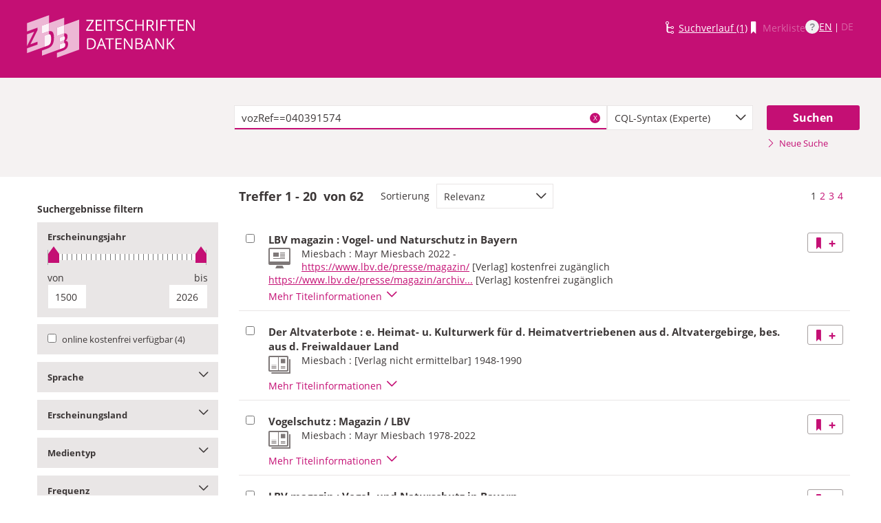

--- FILE ---
content_type: text/html;charset=UTF-8
request_url: https://zdb-katalog.de/list.xhtml?t=vozRef%3D%3D040391574&key=cql
body_size: 31318
content:
<!DOCTYPE html>

	<html lang="de"><head id="j_idt2"><link type="text/css" rel="stylesheet" href="/javax.faces.resource/theme.css.xhtml?ln=primefaces-aristo&amp;ver=1.28.2" /><link type="text/css" rel="stylesheet" href="/javax.faces.resource/components.css.xhtml?ln=primefaces&amp;v=6.1&amp;ver=1.28.2" /><script type="text/javascript" src="/javax.faces.resource/jquery/jquery.js.xhtml?ln=primefaces&amp;v=6.1&amp;ver=1.28.2"></script><script type="text/javascript" src="/javax.faces.resource/core.js.xhtml?ln=primefaces&amp;v=6.1&amp;ver=1.28.2"></script><script type="text/javascript" src="/javax.faces.resource/components.js.xhtml?ln=primefaces&amp;v=6.1&amp;ver=1.28.2"></script><script type="text/javascript" src="/javax.faces.resource/jquery/jquery-plugins.js.xhtml?ln=primefaces&amp;v=6.1&amp;ver=1.28.2"></script><script type="text/javascript" src="/javax.faces.resource/jsf.js.xhtml?ln=javax.faces&amp;ver=1.28.2"></script><script type="text/javascript">if(window.PrimeFaces){PrimeFaces.settings.locale='de';}</script>
	<meta http-equiv="content-type" content="text/html; charset=UTF-8" />
	<meta http-equiv="refresh" content="3600" />

	<meta name="version" content="b${build.number}_v1.28.2_20251119T102823" />
	<meta name="viewport" content="width=device-width, initial-scale=1, minimum-scale=1.0, user-scalable=yes" />

	<title>ZDB-Katalog - Suchergebnisseite: vozRef==040391574
	</title><script type="text/javascript" src="/javax.faces.resource/js/primefaces-locale_de.js.xhtml?ln=base&amp;ver=1.28.2"></script><script type="text/javascript" src="/javax.faces.resource/js/zdb.core.js.xhtml?ln=base&amp;ver=1.28.2"></script>
		<meta name="description" content="ZDB Zeitschriftendatenbank" />
		<meta name="keywords" content="ZDB Zeitschriftendatenbank Katalog opac German Union Catalogue Serials" />

	
	<link href="/resources/frontend/stylesheets/fonts/opensans/opensans-woff.css?ver=1.28.2" rel="stylesheet" type="text/css" />
	<link href="/resources/frontend/stylesheets/fonts/opensans/opensans-woff2.css?ver=1.28.2" rel="stylesheet" type="text/css" />

	<link href="/resources/frontend/stylesheets/dist/main.css?ver=1.28.2" rel="stylesheet" type="text/css" />

	<link rel="shortcut icon" href="/resources/frontend/images/ZDB_favicon.png" type="image/x-icon" /><script type="text/javascript" src="/javax.faces.resource/javascripts/dist/lib-bundle.js.xhtml?ln=frontend&amp;ver=1.28.2"></script><script type="text/javascript" src="/javax.faces.resource/javascripts/dist/bundle.js.xhtml?ln=frontend&amp;ver=1.28.2"></script><script type="text/javascript" src="/javax.faces.resource/javascripts/dist/main.min.js.xhtml?ln=frontend&amp;ver=1.28.2"></script>
		
		
		
		
		<script type="text/javascript">
			// var et_pagename = "";
			// var et_areas = "";
			// var et_tval = 0;
			// var et_tsale = 0;
			// var et_tonr = "";
			// var et_basket = "";
		</script>
		<script id="_etLoader" type="text/javascript" charset="UTF-8" data-block-cookies="true" data-secure-code="fKbe3b" src="//code.etracker.com/code/e.js" async="async"></script>
		
		<noscript>
			<link rel="stylesheet" media="all" href="//www.etracker.de/cnt_css.php?et=fKbe3b&amp;v=4.0&amp;java=n&amp;et_easy=0&amp;et_pagename=&amp;et_areas=&amp;et_ilevel=0&amp;et_target=,0,0,0&amp;et_lpage=0&amp;et_trig=0&amp;et_se=0&amp;et_cust=0&amp;et_basket=&amp;et_url=&amp;et_tag=&amp;et_sub=&amp;et_organisation=&amp;et_demographic=" />
		</noscript>
		<script>
            if(typeof(ET_Event) === 'undefined') {
                ET_Event = {click : function() {}};
            }
		</script></head>

<body class=" public">

	<p class="skip-nav">
		<a class="skip-to-main" href="#main">Direkt zum Inhalt</a>
	</p>

	<h1 class="accessibility">Zeitschriften Datenbank
	</h1><div id="page">

		<script type="text/javascript">
  		  window.tb = {js_allCountries: "Alle Erscheinungsländer",js_bestand_close: "Detaillierte Bestandsangaben schließen",js_bestand_open: "Detaillierte Bestandsangaben anzeigen",js_breadcrumbFilter: "Ihre Filter:",js_breadcrumPrefixje: "von",js_breadcrumPrefixjl: "bis",js_chartview_annex: "ist Beilage zu",js_chartview_attachments: "hat Beilagen",js_chartview_attachments_history: "Beilagenhistorie",js_chartview_attachments_history_close: "Beilagenhistorie schließen",js_chartview_attachments_history_open: "Beilagenhistorie öffnen",js_chartview_attachments_whithout_proof: "Beilagen ohne eigenen Titelnachweis in der ZDB",js_chartview_more: "Mehr",js_chartview_other_attachments: "weitere Beilagen:",js_chartview_paralleleditions: "hat Parallelausgaben",js_chartview_predecessor: "hat Vorgänger",js_chartview_successor: "hat Nachfolger",js_countSelected: "# von % ausgewählt",js_form_facet_multiplechoice_text: "Mehrfachauswahl möglich",js_hide_all_details: "Alle Bestände ausblenden",js_hide_relation: "Relation ausblenden",js_ItemDetails: "Details für alle ausblenden",js_ItemDetails_display: "{0} anzeigen",js_ItemDetails_fadeout: "{0} ausblenden",js_less: "Weniger",js_libraries: "Bibliotheken",js_librariesWith_Holdingdata: "Bibliotheken mit Bestand",js_mapinformation: "Karteninformation",js_map_attribution_html: "<a target=\"_blank\" href=\"http://www.openstreetmap.org/\">Karte hergestellt aus OpenStreetMap-Daten</a> | Lizenz: <a rel=\"license\" target=\"_blank\" href=\"http://opendatacommons.org/licenses/odbl/\">Open Database License (ODbL)</a>",js_more: "Mehr",js_noMatches: "Keine Übereinstimmungen",js_of_keyword: "von",js_page_back: "Eine Seite zurück",js_page_first: "Zur ersten Seite",js_page_last: "Zur letzten Seite",js_page_next: "Eine Seite vor",js_page_to: "Zur Seite",js_place_of_distribution: "Verbreitungsorte",js_print_preview_erlaeuterung: "Bitte positionieren Sie den Teil des Graphen, der ausgedruckt werden soll, im grauen Bereich",js_publicationyear_from: "Erscheinungsjahr von",js_publicationyear_to: "Erscheinungsjahr bis",js_scrollup: "nach oben",js_search_countries: "Suchen",js_selected: "ausgewählt",js_show_all_details: "Alle Bestände anzeigen",js_show_linked_relations: "Verknüpfte Titel anzeigen",js_show_more_relations: "Weitere Relationen anzeigen",js_sort_by: "nach",js_sort_code: "Code",js_sort_country: "Erscheinungsländer",js_sort_ddc: "DDC-Sachgruppe",js_sort_names: "Namen",js_tab_label_holdingdata: "Bestand",js_tab_label_holdingdatacomparing: "Bestandsvergleich",js_tab_label_holdingdatamap: "Bestandskarte",js_tab_label_titlehistory: "Titelhistorie",js_tab_label_titlerelations: "Titelrelationen",js_tab_location_map_note_missing_coordinates: "Hinweis: Zu der Bibliothek liegen keine Koordinaten vor. Ihr Standort kann daher nicht angezeigt werden.",js_title_keyword: "Titel",js_zoomInTipLabel: "Hineinzoomen",js_zoomOutTipLabel: "Herauszoomen"};
  		  window.contextPathBase = "";
  		</script>

		
		<div id="header" class="clearfix">
			<div class="inner row">
				<div class="box-logo"><a id="homelink" href="/index.xhtml" class="ui-link ui-widget logo" title="Homelink"><img src="/javax.faces.resource/images/zdb_logo_weiss.svg.xhtml?ln=frontend&amp;ver=1.28.2" alt="Logo der Zeitschriftendatenbank; Link zur Startseite des ZDB-Katalogs" title="Logo der Zeitschriftendatenbank; Link zur Startseite des ZDB-Katalogs" width="100%" /></a>
				</div>
				<div class="box-logo-small"><a id="homelink-small" href="/index.xhtml" class="ui-link ui-widget logo" title="Homelink"><img src="/javax.faces.resource/images/zdb_logo_ohne_text_weiss.svg.xhtml?ln=frontend&amp;ver=1.28.2" alt="Logo der Zeitschriftendatenbank; Link zur Startseite des ZDB-Katalogs" title="Logo der Zeitschriftendatenbank; Link zur Startseite des ZDB-Katalogs" width="100%" /></a>
				</div><div id="mainnav" class="clearfix">
						<h1 class="accessibility">Hauptnavigation</h1>
						<ul class="watchlist list-inline" aria-live="polite" aria-atomic="true">
							<li><span class="icon icon-icon_suchverlauf"></span><a id="historyLink" href="/history.xhtml" class="ui-link ui-widget" title="Der Suchverlauf hat Einträge.">Suchverlauf (1)</a></li>
							<li><span class="icon icon-icon_merkliste"></span><span id="watchlistLink" class="ui-link ui-widget ui-state-disabled link--lightest">Merkliste</span></li>

							<li class="helpLinkWrapper"><a id="helpLink" href="/help.xhtml" class="ui-link ui-widget" tabindex="0" title="Hilfe anzeigen">
									<div class="helpIcon">
										<div class="questionmark">?</div>
									</div></a></li>
							<li class="languageWrapper">
<form id="j_idt39" name="j_idt39" method="post" action="/list.xhtml" enctype="application/x-www-form-urlencoded">
<input type="hidden" name="j_idt39" value="j_idt39" />
<a id="j_idt39:j_idt41:0:languageSwitchLink" href="#" class="ui-commandlink ui-widget languageSwitchLink EN" aria-label="Link zur englischen Sprachversion" onclick="PrimeFaces.ab({s:&quot;j_idt39:j_idt41:0:languageSwitchLink&quot;,p:&quot;j_idt39:j_idt41:0:languageSwitchLink&quot;,u:&quot;page footer&quot;,onco:function(xhr,status,args){ZDB.ExtendElaDcz.initialized=false; ZDB.Start(); ZDB.AdditionalFunctions.handleTabChange();;}});return false;" title="Link zur englischen Sprachversion">EN</a> | <span id="j_idt39:j_idt41:1:languageSwitchLink" class="ui-commandlink ui-widget ui-state-disabled languageSwitchLink DE">DE</span><input type="hidden" name="javax.faces.ViewState" id="j_id1:javax.faces.ViewState:0" value="-8819453111899560705:-5913714545932825587" />
</form></li>
						</ul></div>
			</div>
		</div>

		
		<div class="page-content clearfix">
			<a id="main"></a>

			<h1 class="accessibility">Inhalt</h1>
					<div id="messagesBox">
					</div>

			<div class="contentContainer">
<form id="mainForm" name="mainForm" method="post" action="/list.xhtml" enctype="application/x-www-form-urlencoded">
<input type="hidden" name="mainForm" value="mainForm" />

      <div class="layout-heroContent hero-compact">
        <div class="inner">

		<div class="row">
			<div class="col colspan-9--wide--no-gutters colstart-2">
				<div class="input-group"><label for="mainForm:searchTermFilter:searchTerm" class="accessibility">Suche</label>
					<div class="search-wrapper"><input id="mainForm:searchTermFilter:searchTerm" name="mainForm:searchTermFilter:searchTerm" type="text" value="vozRef==040391574" placeholder="Bitte geben Sie einen Suchbegriff ein" title="Sucheingabefeld" onfocus="ZDB.Focus.setCaretPosition();" class="ui-inputfield ui-inputtext ui-widget ui-state-default ui-corner-all textfield focusOnLoad search-box" /><script id="mainForm:searchTermFilter:searchTerm_s" type="text/javascript">PrimeFaces.cw("InputText","widget_mainForm_searchTermFilter_searchTerm",{id:"mainForm:searchTermFilter:searchTerm"});</script>
						<button type="button" class="close-icon" onclick="ZDB.clearSearchField(this)" title="Suchbegriffe löschen" aria-label="Suchbegriffe löschen">X</button>
					</div>
				</div>
			</div>
			
			<div class="col colspan-3">
				<div class="js-selectBoxIt"><select id="mainForm:searchTermFilter:searchKey:select" name="mainForm:searchTermFilter:searchKey:select" class="selectfield js-init" size="1" onchange="jsf.util.chain(this,event,'ET_Event.click(\'DrillDownSuche_\'+this.value.toUpperCase(), \'\')','mojarra.ab(this,event,\'valueChange\',\'@none\',\'@none\')')">	<option value="all">Alle Felder</option>
	<option value="tit">Titelstichworte</option>
	<option value="tst">Titel exakt</option>
	<option value="koe">Körperschaft</option>
	<option value="iss">ISSN</option>
	<option value="ort">Verlagsort</option>
	<option value="voz">Verbreitungsort Zeitungen</option>
	<option value="cql" selected="selected">CQL-Syntax (Experte)</option>
</select>
				</div>
				
			</div><div class="col colspan-2 col-searchButton"><input id="mainForm:searchTermFilter:j_idt66:searchBtn" type="submit" name="mainForm:searchTermFilter:j_idt66:searchBtn" value="Suchen" title="Suchen" class="btn btn-submit btn-large" onclick="$('#mainForm\\:tabView\\:library').attr('disabled', true); ZDB.showLoadIndicator();" /><a id="mainForm:searchTermFilter:j_idt66:newSearchLnk" href="/index.xhtml" class="ui-link ui-widget show-cql-search">
      <span class="icon icon-pfeil_rechts"></span>
      Neue Suche
    </a></div>
			
		</div>

			
			<div class="row">
				<div class="col colspan-12--no-gutters colstart-2">
		<div class="container" id="mainForm:j_idt87">
		</div>
				</div>
			</div>
        </div>
      </div>
      <div class="layout-container">
			<h2 class="accessibility">Suchergebnisse</h2>

			<h3 class="accessibility">Suchergebisse filtern</h3><div class="container-toggle-sidebar">
				<a href="#" class="js-toggle-trigger js-toggle-trigger--box" title="Filter zum Einschränken der Suchergebnisse anzeigen" data-prefix="Filter zum Einschränken der Suchergebnisse" data-toggle-id="uid_filter-sidebar"> <span class="icon icon-pfeil_unten"></span> Ergebnisliste filtern
				</a></div>

			<div class="layout-sidebar js-toggle-content" id="filter-sidebar" data-toggle-id="uid_filter-sidebar">
					<div id="sidebar-headline" class="h__font-bold">Suchergebnisse filtern</div>
					<fieldset>
  
  <div class="l__solidbox"><div id="mainForm:yearSlider" class="m__timeline m__timeline--small" aria-live="polite" aria-atomic="true">
			<div class="label fs-small">
				<h4>Erscheinungsjahr
				</h4>
			</div>

			<div role="slider" aria-valuemax="1500" aria-valuemin="1500" class="input-group js-nouislider noUi-extended js-init" aria-valuenow="0" data-minyear="1500" onchange="ET_Event.click('BestandsnachweisJahrgang', '')" data-maxyear="2026"></div>
			<div class="row">
				<div class="col colspan-8"><label for="mainForm:yearFrom" class="h__block h__ta-left">von</label><input id="mainForm:yearFrom" type="text" name="mainForm:yearFrom" autocomplete="off" value="1500" class="cf input-year input-year-min js-yearFields-listener textfield textfield--short h__left" maxlength="4" size="4" placeholder="1500" />
				</div>
				<div class="col colspan-8 col-last"><label for="mainForm:yearTo" class="h__block h__ta-right">bis</label><input id="mainForm:yearTo" type="text" name="mainForm:yearTo" autocomplete="off" value="2026" class="cf input-year input-year-max js-yearFields-listener textfield textfield--short h__right" maxlength="4" size="4" placeholder="2026" />
				</div>
			</div><script type="text/javascript">
        $('.js-nouislider').on('change', function(event, vals) {
          $('#mainForm\\:yearFrom').change();
          $('#mainForm\\:yearTo').change();
        })
      </script><input id="mainForm:chooseBtn" type="submit" name="mainForm:chooseBtn" value="Übernehmen" class="btn btn-submit" onclick="jsf.util.chain(this,event,'ZDB.showLoadIndicator()','mojarra.ab(this,event,\'action\',\'@form\',\'@form devInfo\',{\'onevent\':ZDB.Start})');return false" /></div>
	</div>
					</fieldset>
					<fieldset>
						<div id="singlefacet_div_onlineAvailable" class="togglebox js-toggle-trigger--box" onmousedown="ET_Event.click('CheckboxOnlineVerfuegbar', '')">
							<h4 class="accessibility">online kostenfrei verfügbar</h4>
							<label for="mainForm:facet_onlineAvailable"><input id="mainForm:facet_onlineAvailable" type="checkbox" name="mainForm:facet_onlineAvailable" class="" onchange="jsf.util.chain(this,event,'ZDB.showLoadIndicator()','mojarra.ab(this,event,\'change\',\'@this\',\'@form devInfo\',{\'onevent\':ZDB.Start})')" /> <span class="label-checkbox">online kostenfrei verfügbar
									(4)
							</span>
							</label>
						</div>
					</fieldset>
					<fieldset>
			<div class="togglebox facetbox" id="multifacet_div_spr">
				<h4>
					<a href="#" class="js-toggle-trigger js-toggle-trigger--box js-init facetLink" data-toggle-id="multifacet_toggle_spr" data-multichoice="1" title="Sprache anzeigen (Mehrfachauswahl möglich)" data-prefix="Sprache">Sprache<span class="icon icon-pfeil_unten"></span>
					</a>
				</h4>

				<div class="js-toggle-content" tabindex="-1" id="multifacet_togglediv_spr" data-toggle-id="multifacet_toggle_spr">

					<div class="js-filterable"><div id="mainForm:j_idt132:multifacet_cb_spr">
<label title="Deutsch" class="h__block js-hidable"><input name="mainForm:j_idt132:multifacet_cb_spr" id="mainForm:j_idt132:multifacet_cb_spr:0" value="ger" type="checkbox" /><span class="label-checkbox"> Deutsch (60)</span></label></div>
					</div>
				</div>
				<div class="js-toggle-content h-bg-box--default facet-submit" data-toggle-id="multifacet_toggle_spr"><input id="mainForm:j_idt132:multifacet_apply_spr" type="submit" name="mainForm:j_idt132:multifacet_apply_spr" value="Filter anwenden" style="" class="btn btn-submit" onclick="ZDB.showLoadIndicator(); ET_Event.click('FacetteSuche_Sprache', '')" />
				</div>
			</div>
					</fieldset>
					<fieldset>
			<div class="togglebox facetbox" id="multifacet_div_ela">
				<h4>
					<a href="#" class="js-toggle-trigger js-toggle-trigger--box js-init facetLink" data-toggle-id="multifacet_toggle_ela" data-multichoice="1" title="Erscheinungsland anzeigen (Mehrfachauswahl möglich)" data-prefix="Erscheinungsland">Erscheinungsland<span class="icon icon-pfeil_unten"></span>
					</a>
				</h4>

				<div class="js-toggle-content" tabindex="-1" id="multifacet_togglediv_ela" data-toggle-id="multifacet_toggle_ela">

					<div class="js-filterable"><div id="mainForm:j_idt155:multifacet_cb_ela">
<label title="Deutschland" class="h__block js-hidable"><input name="mainForm:j_idt155:multifacet_cb_ela" id="mainForm:j_idt155:multifacet_cb_ela:0" value="XA-DE" type="checkbox" /><span class="label-checkbox"> Deutschland (60)</span></label><label title="Deutsches Reich; Deutschland 1945 - 1949" class="h__block js-hidable"><input name="mainForm:j_idt155:multifacet_cb_ela" id="mainForm:j_idt155:multifacet_cb_ela:1" value="XA-DXDE" type="checkbox" /><span class="label-checkbox"> Deutsches Reich; Deutschland 1945 - 1949 (36)</span></label></div>
					</div>
				</div>
				<div class="js-toggle-content h-bg-box--default facet-submit" data-toggle-id="multifacet_toggle_ela"><input id="mainForm:j_idt155:multifacet_apply_ela" type="submit" name="mainForm:j_idt155:multifacet_apply_ela" value="Filter anwenden" style="" class="btn btn-submit" onclick="ZDB.showLoadIndicator(); ET_Event.click('FacetteSuche_Erscheinungsland', '')" />
				</div>
			</div>
					</fieldset>
					<fieldset>
			<div class="togglebox facetbox" id="multifacet_div_frm">
				<h4>
					<a href="#" class="js-toggle-trigger js-toggle-trigger--box js-init facetLink" data-toggle-id="multifacet_toggle_frm" data-multichoice="1" title="Medientyp anzeigen (Mehrfachauswahl möglich)" data-prefix="Medientyp">Medientyp<span class="icon icon-pfeil_unten"></span>
					</a>
				</h4>

				<div class="js-toggle-content" tabindex="-1" id="multifacet_togglediv_frm" data-toggle-id="multifacet_toggle_frm">

					<div class="js-filterable"><div id="mainForm:j_idt178:multifacet_cb_frm">
<label title="Druckausgabe" class="h__block js-hidable"><input name="mainForm:j_idt178:multifacet_cb_frm" id="mainForm:j_idt178:multifacet_cb_frm:0" value="A" type="checkbox" /><span class="label-checkbox"> Druckausgabe (57)</span></label><label title="Online-Ausgabe" class="h__block js-hidable"><input name="mainForm:j_idt178:multifacet_cb_frm" id="mainForm:j_idt178:multifacet_cb_frm:1" value="O" type="checkbox" /><span class="label-checkbox"> Online-Ausgabe (5)</span></label></div>
					</div>
				</div>
				<div class="js-toggle-content h-bg-box--default facet-submit" data-toggle-id="multifacet_toggle_frm"><input id="mainForm:j_idt178:multifacet_apply_frm" type="submit" name="mainForm:j_idt178:multifacet_apply_frm" value="Filter anwenden" style="" class="btn btn-submit" onclick="ZDB.showLoadIndicator(); ET_Event.click('FacetteSuche_Format', '')" />
				</div>
			</div>
					</fieldset>
					<fieldset>
			<div class="togglebox facetbox" id="multifacet_div_erf">
				<h4>
					<a href="#" class="js-toggle-trigger js-toggle-trigger--box js-init facetLink" data-toggle-id="multifacet_toggle_erf" data-multichoice="1" title="Frequenz anzeigen (Mehrfachauswahl möglich)" data-prefix="Frequenz">Frequenz<span class="icon icon-pfeil_unten"></span>
					</a>
				</h4>

				<div class="js-toggle-content" tabindex="-1" id="multifacet_togglediv_erf" data-toggle-id="multifacet_toggle_erf">

					<div class="js-filterable"><div id="mainForm:j_idt201:multifacet_cb_erf">
<label title="täglich" class="h__block js-hidable"><input name="mainForm:j_idt201:multifacet_cb_erf" id="mainForm:j_idt201:multifacet_cb_erf:0" value="d" type="checkbox" /><span class="label-checkbox"> täglich (14)</span></label><label title="drei- bis fünfmal wöchentlich" class="h__block js-hidable"><input name="mainForm:j_idt201:multifacet_cb_erf" id="mainForm:j_idt201:multifacet_cb_erf:1" value="t" type="checkbox" /><span class="label-checkbox"> drei- bis fünfmal wöchentlich (8)</span></label><label title="zweimal wöchentlich" class="h__block js-hidable"><input name="mainForm:j_idt201:multifacet_cb_erf" id="mainForm:j_idt201:multifacet_cb_erf:2" value="c" type="checkbox" /><span class="label-checkbox"> zweimal wöchentlich (6)</span></label><label title="wöchentlich" class="h__block js-hidable"><input name="mainForm:j_idt201:multifacet_cb_erf" id="mainForm:j_idt201:multifacet_cb_erf:3" value="w" type="checkbox" /><span class="label-checkbox"> wöchentlich (11)</span></label><label title="vierzehntäglich" class="h__block js-hidable"><input name="mainForm:j_idt201:multifacet_cb_erf" id="mainForm:j_idt201:multifacet_cb_erf:4" value="e" type="checkbox" /><span class="label-checkbox"> vierzehntäglich (2)</span></label><label title="monatlich" class="h__block js-hidable"><input name="mainForm:j_idt201:multifacet_cb_erf" id="mainForm:j_idt201:multifacet_cb_erf:5" value="m" type="checkbox" /><span class="label-checkbox"> monatlich (5)</span></label><label title="vierteljährlich" class="h__block js-hidable"><input name="mainForm:j_idt201:multifacet_cb_erf" id="mainForm:j_idt201:multifacet_cb_erf:6" value="q" type="checkbox" /><span class="label-checkbox"> vierteljährlich (4)</span></label><label title="halbjährlich" class="h__block js-hidable"><input name="mainForm:j_idt201:multifacet_cb_erf" id="mainForm:j_idt201:multifacet_cb_erf:7" value="f" type="checkbox" /><span class="label-checkbox"> halbjährlich (1)</span></label><label title="jährlich" class="h__block js-hidable"><input name="mainForm:j_idt201:multifacet_cb_erf" id="mainForm:j_idt201:multifacet_cb_erf:8" value="a" type="checkbox" /><span class="label-checkbox"> jährlich (2)</span></label><label title="unregelmäßig, sonstige" class="h__block js-hidable"><input name="mainForm:j_idt201:multifacet_cb_erf" id="mainForm:j_idt201:multifacet_cb_erf:9" value="z" type="checkbox" /><span class="label-checkbox"> unregelmäßig, sonstige (22)</span></label></div>
					</div>
				</div>
				<div class="js-toggle-content h-bg-box--default facet-submit" data-toggle-id="multifacet_toggle_erf"><input id="mainForm:j_idt201:multifacet_apply_erf" type="submit" name="mainForm:j_idt201:multifacet_apply_erf" value="Filter anwenden" style="" class="btn btn-submit" onclick="ZDB.showLoadIndicator(); ET_Event.click('FacetteSuche_Frequenz', '')" />
				</div>
			</div>
					</fieldset>
					<fieldset>
			<div class="togglebox facetbox" id="multifacet_div_dok">
				<h4>
					<a href="#" class="js-toggle-trigger js-toggle-trigger--box js-init facetLink" data-toggle-id="multifacet_toggle_dok" data-multichoice="1" title="Erscheinungsform anzeigen (Mehrfachauswahl möglich)" data-prefix="Erscheinungsform">Erscheinungsform<span class="icon icon-pfeil_unten"></span>
					</a>
				</h4>

				<div class="js-toggle-content" tabindex="-1" id="multifacet_togglediv_dok" data-toggle-id="multifacet_toggle_dok">

					<div class="js-filterable"><div id="mainForm:j_idt224:multifacet_cb_dok">
<label title="Zeitung" class="h__block js-hidable"><input name="mainForm:j_idt224:multifacet_cb_dok" id="mainForm:j_idt224:multifacet_cb_dok:0" value="Zeitung" type="checkbox" /><span class="label-checkbox"> Zeitung (28)</span></label><label title="Zeitschrift" class="h__block js-hidable"><input name="mainForm:j_idt224:multifacet_cb_dok" id="mainForm:j_idt224:multifacet_cb_dok:1" value="Zeitschrift" type="checkbox" /><span class="label-checkbox"> Zeitschrift (39)</span></label></div>
					</div>
				</div>
				<div class="js-toggle-content h-bg-box--default facet-submit" data-toggle-id="multifacet_toggle_dok"><input id="mainForm:j_idt224:multifacet_apply_dok" type="submit" name="mainForm:j_idt224:multifacet_apply_dok" value="Filter anwenden" style="" class="btn btn-submit" onclick="ZDB.showLoadIndicator(); ET_Event.click('FacetteSuche_Typ', '')" />
				</div>
			</div>
					</fieldset>
					<fieldset>
			<div class="togglebox facetbox" id="multifacet_div_dig">
				<h4>
					<a href="#" class="js-toggle-trigger js-toggle-trigger--box js-init facetLink" data-toggle-id="multifacet_toggle_dig" data-multichoice="1" title="Digitalisierung anzeigen (Mehrfachauswahl möglich)" data-prefix="Digitalisierung">Digitalisierung<span class="icon icon-pfeil_unten"></span>
					</a>
				</h4>

				<div class="js-toggle-content" tabindex="-1" id="multifacet_togglediv_dig" data-toggle-id="multifacet_toggle_dig">

					<div class="js-filterable"><div id="mainForm:j_idt247:multifacet_cb_dig">
<label title="digitalisiert" class="h__block js-hidable"><input name="mainForm:j_idt247:multifacet_cb_dig" id="mainForm:j_idt247:multifacet_cb_dig:0" value="digitalisiert" type="checkbox" /><span class="label-checkbox"> digitalisiert (2)</span></label></div>
					</div>
				</div>
				<div class="js-toggle-content h-bg-box--default facet-submit" data-toggle-id="multifacet_toggle_dig"><input id="mainForm:j_idt247:multifacet_apply_dig" type="submit" name="mainForm:j_idt247:multifacet_apply_dig" value="Filter anwenden" style="" class="btn btn-submit" onclick="ZDB.showLoadIndicator(); ET_Event.click('FacetteSuche_Digitalizierung', '')" />
				</div>
			</div>
					</fieldset>
					<fieldset>
			<div class="togglebox facetbox" id="multifacet_div_vozRef">
				<h4>
					<a href="#" class="js-toggle-trigger js-toggle-trigger--box js-init facetLink" data-toggle-id="multifacet_toggle_vozRef" data-multichoice="1" title="Verbreitungsort anzeigen (Mehrfachauswahl möglich)" data-prefix="Verbreitungsort">Verbreitungsort<span class="icon icon-pfeil_unten"></span>
					</a>
				</h4>

				<div class="js-toggle-content" tabindex="-1" id="multifacet_togglediv_vozRef" data-toggle-id="multifacet_toggle_vozRef">
						<div class="multifacet_infotxt" style="height: 44px"><a href="#" style="display: inline-block; width: 100%" onclick="mojarra.jsfcljs(document.getElementById('mainForm'),{'mainForm:j_idt270:j_idt279':'mainForm:j_idt270:j_idt279'},'');return false">
								<div style="float: left">
									<img src="resources/frontend/images/map/symbolic-map-segment-pin.png" style="position: relative; left: 5px; height: 44px" alt="Icon" />
								</div>
								<div style="background-image: url(resources/frontend/images/map/symbolic-map-segment.png); height: 44px; text-align: right" title="Suche nach Verbreitungsorten in Karte">
									<span style="color: #c40f74; font-weight: bold; text-shadow: white 0 2px, white 0 -2px, white 2px 0, white -2px 0; position: relative; top: 13px; right: 20px">
										Karte
									</span>
								</div></a>
						</div>
						<label for="input_vozRef" class="accessibility">Verbreitungsort suchen</label>
						<input id="input_vozRef" type="text" class="textfield textfield-facetfilter" placeholder="Verbreitungsort suchen" autocomplete="off" />
						<span class="no-matches hidden">Keine Übereinstimmungen</span>

					<div class="js-filterable"><div id="mainForm:j_idt270:multifacet_cb_vozRef">
<label title="Miesbach" class="h__block js-hidable"><input name="mainForm:j_idt270:multifacet_cb_vozRef" id="mainForm:j_idt270:multifacet_cb_vozRef:0" value="040391574" type="checkbox" /><span class="label-checkbox"> Miesbach (62)</span></label><label title="Bad Aibling" class="h__block js-hidable"><input name="mainForm:j_idt270:multifacet_cb_vozRef" id="mainForm:j_idt270:multifacet_cb_vozRef:1" value="040008304" type="checkbox" /><span class="label-checkbox"> Bad Aibling (19)</span></label><label title="Ebersberg" class="h__block js-hidable"><input name="mainForm:j_idt270:multifacet_cb_vozRef" id="mainForm:j_idt270:multifacet_cb_vozRef:2" value="040134466" type="checkbox" /><span class="label-checkbox"> Ebersberg (17)</span></label><label title="Grafing b. München" class="h__block js-hidable"><input name="mainForm:j_idt270:multifacet_cb_vozRef" id="mainForm:j_idt270:multifacet_cb_vozRef:3" value="040217922" type="checkbox" /><span class="label-checkbox"> Grafing b. München (17)</span></label><label title="Wasserburg a. Inn" class="h__block js-hidable"><input name="mainForm:j_idt270:multifacet_cb_vozRef" id="mainForm:j_idt270:multifacet_cb_vozRef:4" value="040647110" type="checkbox" /><span class="label-checkbox"> Wasserburg a. Inn (17)</span></label><label title="Rosenheim" class="h__block js-hidable"><input name="mainForm:j_idt270:multifacet_cb_vozRef" id="mainForm:j_idt270:multifacet_cb_vozRef:5" value="040505545" type="checkbox" /><span class="label-checkbox"> Rosenheim (15)</span></label><label title="Tegernsee (Stadt)" class="h__block js-hidable"><input name="mainForm:j_idt270:multifacet_cb_vozRef" id="mainForm:j_idt270:multifacet_cb_vozRef:6" value="040593002" type="checkbox" /><span class="label-checkbox"> Tegernsee (Stadt) (15)</span></label><label title="Haag i. OB." class="h__block js-hidable"><input name="mainForm:j_idt270:multifacet_cb_vozRef" id="mainForm:j_idt270:multifacet_cb_vozRef:7" value="040943437" type="checkbox" /><span class="label-checkbox"> Haag i. OB. (15)</span></label><label title="Traunstein" class="h__block js-hidable"><input name="mainForm:j_idt270:multifacet_cb_vozRef" id="mainForm:j_idt270:multifacet_cb_vozRef:8" value="040607550" type="checkbox" /><span class="label-checkbox"> Traunstein (14)</span></label><label title="Prien a. Chiemsee" class="h__block js-hidable"><input name="mainForm:j_idt270:multifacet_cb_vozRef" id="mainForm:j_idt270:multifacet_cb_vozRef:9" value="041032950" type="checkbox" /><span class="label-checkbox"> Prien a. Chiemsee (14)</span></label><label title="Holzkirchen (Landkreis Miesbach)" class="h__block js-hidable"><input name="mainForm:j_idt270:multifacet_cb_vozRef" id="mainForm:j_idt270:multifacet_cb_vozRef:10" value="042371910" type="checkbox" /><span class="label-checkbox"> Holzkirchen (Landkreis Miesbach) (14)</span></label><label title="Bad Tölz" class="h__block js-hidable"><input name="mainForm:j_idt270:multifacet_cb_vozRef" id="mainForm:j_idt270:multifacet_cb_vozRef:11" value="040603172" type="checkbox" /><span class="label-checkbox"> Bad Tölz (11)</span></label><label title="Laufen (Landkreis Berchtesgadener Land)" class="h__block js-hidable"><input name="mainForm:j_idt270:multifacet_cb_vozRef" id="mainForm:j_idt270:multifacet_cb_vozRef:12" value="040347206" type="checkbox" /><span class="label-checkbox"> Laufen (Landkreis Berchtesgadener Land) (10)</span></label><label title="Trostberg" class="h__block js-hidable"><input name="mainForm:j_idt270:multifacet_cb_vozRef" id="mainForm:j_idt270:multifacet_cb_vozRef:13" value="041069765" type="checkbox" /><span class="label-checkbox"> Trostberg (10)</span></label><label title="München" class="h__block js-hidable"><input name="mainForm:j_idt270:multifacet_cb_vozRef" id="mainForm:j_idt270:multifacet_cb_vozRef:14" value="041277937" type="checkbox" /><span class="label-checkbox"> München (10)</span></label><label title="Erding" class="h__block js-hidable"><input name="mainForm:j_idt270:multifacet_cb_vozRef" id="mainForm:j_idt270:multifacet_cb_vozRef:15" value="040151638" type="checkbox" /><span class="label-checkbox"> Erding (7)</span></label><label title="Starnberg" class="h__block js-hidable"><input name="mainForm:j_idt270:multifacet_cb_vozRef" id="mainForm:j_idt270:multifacet_cb_vozRef:16" value="040569683" type="checkbox" /><span class="label-checkbox"> Starnberg (7)</span></label><label title="Weilheim i. OB." class="h__block js-hidable"><input name="mainForm:j_idt270:multifacet_cb_vozRef" id="mainForm:j_idt270:multifacet_cb_vozRef:17" value="040650987" type="checkbox" /><span class="label-checkbox"> Weilheim i. OB. (7)</span></label><label title="Ismaning" class="h__block js-hidable"><input name="mainForm:j_idt270:multifacet_cb_vozRef" id="mainForm:j_idt270:multifacet_cb_vozRef:18" value="040963330" type="checkbox" /><span class="label-checkbox"> Ismaning (7)</span></label><label title="Wolfratshausen" class="h__block js-hidable"><input name="mainForm:j_idt270:multifacet_cb_vozRef" id="mainForm:j_idt270:multifacet_cb_vozRef:19" value="041085442" type="checkbox" /><span class="label-checkbox"> Wolfratshausen (7)</span></label><label title="Markt Schwaben" class="h__block js-hidable"><input name="mainForm:j_idt270:multifacet_cb_vozRef" id="mainForm:j_idt270:multifacet_cb_vozRef:20" value="042275717" type="checkbox" /><span class="label-checkbox"> Markt Schwaben (7)</span></label><label title="Kolbermoor" class="h__block js-hidable"><input name="mainForm:j_idt270:multifacet_cb_vozRef" id="mainForm:j_idt270:multifacet_cb_vozRef:21" value="040317358" type="checkbox" /><span class="label-checkbox"> Kolbermoor (6)</span></label><label title="Schliersee (Ort)" class="h__block js-hidable"><input name="mainForm:j_idt270:multifacet_cb_vozRef" id="mainForm:j_idt270:multifacet_cb_vozRef:22" value="041354370" type="checkbox" /><span class="label-checkbox"> Schliersee (Ort) (6)</span></label><label title="Kleinweil" class="h__block js-hidable"><input name="mainForm:j_idt270:multifacet_cb_vozRef" id="mainForm:j_idt270:multifacet_cb_vozRef:23" value="004391373" type="checkbox" /><span class="label-checkbox"> Kleinweil (5)</span></label><label title="Gmund-Dürnbach" class="h__block js-hidable"><input name="mainForm:j_idt270:multifacet_cb_vozRef" id="mainForm:j_idt270:multifacet_cb_vozRef:24" value="004942159" type="checkbox" /><span class="label-checkbox"> Gmund-Dürnbach (5)</span></label><label title="Dachau" class="h__block js-hidable"><input name="mainForm:j_idt270:multifacet_cb_vozRef" id="mainForm:j_idt270:multifacet_cb_vozRef:25" value="040108449" type="checkbox" /><span class="label-checkbox"> Dachau (5)</span></label><label title="Dorfen (Landkreis Erding)" class="h__block js-hidable"><input name="mainForm:j_idt270:multifacet_cb_vozRef" id="mainForm:j_idt270:multifacet_cb_vozRef:26" value="040127796" type="checkbox" /><span class="label-checkbox"> Dorfen (Landkreis Erding) (5)</span></label><label title="Freising" class="h__block js-hidable"><input name="mainForm:j_idt270:multifacet_cb_vozRef" id="mainForm:j_idt270:multifacet_cb_vozRef:27" value="040183610" type="checkbox" /><span class="label-checkbox"> Freising (5)</span></label><label title="Fürstenfeldbruck" class="h__block js-hidable"><input name="mainForm:j_idt270:multifacet_cb_vozRef" id="mainForm:j_idt270:multifacet_cb_vozRef:28" value="040188159" type="checkbox" /><span class="label-checkbox"> Fürstenfeldbruck (5)</span></label><label title="Großweil" class="h__block js-hidable"><input name="mainForm:j_idt270:multifacet_cb_vozRef" id="mainForm:j_idt270:multifacet_cb_vozRef:29" value="040222365" type="checkbox" /><span class="label-checkbox"> Großweil (5)</span></label><label title="Moosburg a.d. Isar" class="h__block js-hidable"><input name="mainForm:j_idt270:multifacet_cb_vozRef" id="mainForm:j_idt270:multifacet_cb_vozRef:30" value="040402096" type="checkbox" /><span class="label-checkbox"> Moosburg a.d. Isar (5)</span></label><label title="Murnau a. Staffelsee" class="h__block js-hidable"><input name="mainForm:j_idt270:multifacet_cb_vozRef" id="mainForm:j_idt270:multifacet_cb_vozRef:31" value="040407748" type="checkbox" /><span class="label-checkbox"> Murnau a. Staffelsee (5)</span></label><label title="Peißenberg" class="h__block js-hidable"><input name="mainForm:j_idt270:multifacet_cb_vozRef" id="mainForm:j_idt270:multifacet_cb_vozRef:32" value="040450309" type="checkbox" /><span class="label-checkbox"> Peißenberg (5)</span></label><label title="Penzberg" class="h__block js-hidable"><input name="mainForm:j_idt270:multifacet_cb_vozRef" id="mainForm:j_idt270:multifacet_cb_vozRef:33" value="040451224" type="checkbox" /><span class="label-checkbox"> Penzberg (5)</span></label><label title="Rottach-Egern" class="h__block js-hidable"><input name="mainForm:j_idt270:multifacet_cb_vozRef" id="mainForm:j_idt270:multifacet_cb_vozRef:34" value="040507254" type="checkbox" /><span class="label-checkbox"> Rottach-Egern (5)</span></label><label title="Schlehdorf" class="h__block js-hidable"><input name="mainForm:j_idt270:multifacet_cb_vozRef" id="mainForm:j_idt270:multifacet_cb_vozRef:35" value="040526488" type="checkbox" /><span class="label-checkbox"> Schlehdorf (5)</span></label><label title="Wartenberg (Landkreis Erding)" class="h__block js-hidable"><input name="mainForm:j_idt270:multifacet_cb_vozRef" id="mainForm:j_idt270:multifacet_cb_vozRef:36" value="040646580" type="checkbox" /><span class="label-checkbox"> Wartenberg (Landkreis Erding) (5)</span></label><label title="Pasing" class="h__block js-hidable"><input name="mainForm:j_idt270:multifacet_cb_vozRef" id="mainForm:j_idt270:multifacet_cb_vozRef:37" value="040759180" type="checkbox" /><span class="label-checkbox"> Pasing (5)</span></label><label title="Altomünster" class="h__block js-hidable"><input name="mainForm:j_idt270:multifacet_cb_vozRef" id="mainForm:j_idt270:multifacet_cb_vozRef:38" value="04085079X" type="checkbox" /><span class="label-checkbox"> Altomünster (5)</span></label><label title="Gars a. Inn" class="h__block js-hidable"><input name="mainForm:j_idt270:multifacet_cb_vozRef" id="mainForm:j_idt270:multifacet_cb_vozRef:39" value="040926745" type="checkbox" /><span class="label-checkbox"> Gars a. Inn (5)</span></label><label title="Isen" class="h__block js-hidable"><input name="mainForm:j_idt270:multifacet_cb_vozRef" id="mainForm:j_idt270:multifacet_cb_vozRef:40" value="040963179" type="checkbox" /><span class="label-checkbox"> Isen (5)</span></label><label title="Schwaiganger" class="h__block js-hidable"><input name="mainForm:j_idt270:multifacet_cb_vozRef" id="mainForm:j_idt270:multifacet_cb_vozRef:41" value="041072448" type="checkbox" /><span class="label-checkbox"> Schwaiganger (5)</span></label><label title="Bad Wiessee" class="h__block js-hidable"><input name="mainForm:j_idt270:multifacet_cb_vozRef" id="mainForm:j_idt270:multifacet_cb_vozRef:42" value="041088387" type="checkbox" /><span class="label-checkbox"> Bad Wiessee (5)</span></label><label title="Bad Kohlgrub" class="h__block js-hidable"><input name="mainForm:j_idt270:multifacet_cb_vozRef" id="mainForm:j_idt270:multifacet_cb_vozRef:43" value="041103505" type="checkbox" /><span class="label-checkbox"> Bad Kohlgrub (5)</span></label><label title="Kreuth" class="h__block js-hidable"><input name="mainForm:j_idt270:multifacet_cb_vozRef" id="mainForm:j_idt270:multifacet_cb_vozRef:44" value="041143116" type="checkbox" /><span class="label-checkbox"> Kreuth (5)</span></label><label title="Nandlstadt" class="h__block js-hidable"><input name="mainForm:j_idt270:multifacet_cb_vozRef" id="mainForm:j_idt270:multifacet_cb_vozRef:45" value="041177665" type="checkbox" /><span class="label-checkbox"> Nandlstadt (5)</span></label><label title="Velden (Landkreis Landshut)" class="h__block js-hidable"><input name="mainForm:j_idt270:multifacet_cb_vozRef" id="mainForm:j_idt270:multifacet_cb_vozRef:46" value="041193814" type="checkbox" /><span class="label-checkbox"> Velden (Landkreis Landshut) (5)</span></label><label title="Markt Indersdorf" class="h__block js-hidable"><input name="mainForm:j_idt270:multifacet_cb_vozRef" id="mainForm:j_idt270:multifacet_cb_vozRef:47" value="042223008" type="checkbox" /><span class="label-checkbox"> Markt Indersdorf (5)</span></label><label title="Riegsee (Ort)" class="h__block js-hidable"><input name="mainForm:j_idt270:multifacet_cb_vozRef" id="mainForm:j_idt270:multifacet_cb_vozRef:48" value="042504473" type="checkbox" /><span class="label-checkbox"> Riegsee (Ort) (5)</span></label><label title="Uffing a. Staffelsee" class="h__block js-hidable"><input name="mainForm:j_idt270:multifacet_cb_vozRef" id="mainForm:j_idt270:multifacet_cb_vozRef:49" value="042765625" type="checkbox" /><span class="label-checkbox"> Uffing a. Staffelsee (5)</span></label><label title="Waakirchen" class="h__block js-hidable"><input name="mainForm:j_idt270:multifacet_cb_vozRef" id="mainForm:j_idt270:multifacet_cb_vozRef:50" value="043008208" type="checkbox" /><span class="label-checkbox"> Waakirchen (5)</span></label><label title="Riedhausen" class="h__block js-hidable"><input name="mainForm:j_idt270:multifacet_cb_vozRef" id="mainForm:j_idt270:multifacet_cb_vozRef:51" value="1005590710" type="checkbox" /><span class="label-checkbox"> Riedhausen (5)</span></label><label title="München-West" class="h__block js-hidable"><input name="mainForm:j_idt270:multifacet_cb_vozRef" id="mainForm:j_idt270:multifacet_cb_vozRef:52" value="940040484" type="checkbox" /><span class="label-checkbox"> München-West (5)</span></label><label title="Eglfing" class="h__block js-hidable"><input name="mainForm:j_idt270:multifacet_cb_vozRef" id="mainForm:j_idt270:multifacet_cb_vozRef:53" value="942310128" type="checkbox" /><span class="label-checkbox"> Eglfing (5)</span></label><label title="Sankt Wolfgang (Oberbayern)" class="h__block js-hidable"><input name="mainForm:j_idt270:multifacet_cb_vozRef" id="mainForm:j_idt270:multifacet_cb_vozRef:54" value="946990646" type="checkbox" /><span class="label-checkbox"> Sankt Wolfgang (Oberbayern) (5)</span></label><label title="Ohlstadt" class="h__block js-hidable"><input name="mainForm:j_idt270:multifacet_cb_vozRef" id="mainForm:j_idt270:multifacet_cb_vozRef:55" value="949966657" type="checkbox" /><span class="label-checkbox"> Ohlstadt (5)</span></label><label title="Spatzenhausen-Hofheim" class="h__block js-hidable"><input name="mainForm:j_idt270:multifacet_cb_vozRef" id="mainForm:j_idt270:multifacet_cb_vozRef:56" value="954393643" type="checkbox" /><span class="label-checkbox"> Spatzenhausen-Hofheim (5)</span></label><label title="Spatzenhausen" class="h__block js-hidable"><input name="mainForm:j_idt270:multifacet_cb_vozRef" id="mainForm:j_idt270:multifacet_cb_vozRef:57" value="954393651" type="checkbox" /><span class="label-checkbox"> Spatzenhausen (5)</span></label><label title="Seehausen am Staffelsee" class="h__block js-hidable"><input name="mainForm:j_idt270:multifacet_cb_vozRef" id="mainForm:j_idt270:multifacet_cb_vozRef:58" value="956493513" type="checkbox" /><span class="label-checkbox"> Seehausen am Staffelsee (5)</span></label><label title="Grafenaschau" class="h__block js-hidable"><input name="mainForm:j_idt270:multifacet_cb_vozRef" id="mainForm:j_idt270:multifacet_cb_vozRef:59" value="96102769X" type="checkbox" /><span class="label-checkbox"> Grafenaschau (5)</span></label><label title="Finsterwald" class="h__block js-hidable"><input name="mainForm:j_idt270:multifacet_cb_vozRef" id="mainForm:j_idt270:multifacet_cb_vozRef:60" value="961969423" type="checkbox" /><span class="label-checkbox"> Finsterwald (5)</span></label><label title="Aidling" class="h__block js-hidable"><input name="mainForm:j_idt270:multifacet_cb_vozRef" id="mainForm:j_idt270:multifacet_cb_vozRef:61" value="968597351" type="checkbox" /><span class="label-checkbox"> Aidling (5)</span></label><label title="Ostin" class="h__block js-hidable"><input name="mainForm:j_idt270:multifacet_cb_vozRef" id="mainForm:j_idt270:multifacet_cb_vozRef:62" value="972948295" type="checkbox" /><span class="label-checkbox"> Ostin (5)</span></label><label title="Ostin-Gmund" class="h__block js-hidable"><input name="mainForm:j_idt270:multifacet_cb_vozRef" id="mainForm:j_idt270:multifacet_cb_vozRef:63" value="97295435X" type="checkbox" /><span class="label-checkbox"> Ostin-Gmund (5)</span></label><label title="Weindorf-Froschhausen" class="h__block js-hidable"><input name="mainForm:j_idt270:multifacet_cb_vozRef" id="mainForm:j_idt270:multifacet_cb_vozRef:64" value="972965424" type="checkbox" /><span class="label-checkbox"> Weindorf-Froschhausen (5)</span></label><label title="Murnau-Grafenaschau" class="h__block js-hidable"><input name="mainForm:j_idt270:multifacet_cb_vozRef" id="mainForm:j_idt270:multifacet_cb_vozRef:65" value="972965432" type="checkbox" /><span class="label-checkbox"> Murnau-Grafenaschau (5)</span></label><label title="Riegsee-Hagen" class="h__block js-hidable"><input name="mainForm:j_idt270:multifacet_cb_vozRef" id="mainForm:j_idt270:multifacet_cb_vozRef:66" value="972965572" type="checkbox" /><span class="label-checkbox"> Riegsee-Hagen (5)</span></label><label title="Hechendorf (Weilheim i. OB)" class="h__block js-hidable"><input name="mainForm:j_idt270:multifacet_cb_vozRef" id="mainForm:j_idt270:multifacet_cb_vozRef:67" value="972965580" type="checkbox" /><span class="label-checkbox"> Hechendorf (Weilheim i. OB) (5)</span></label><label title="Weindorf" class="h__block js-hidable"><input name="mainForm:j_idt270:multifacet_cb_vozRef" id="mainForm:j_idt270:multifacet_cb_vozRef:68" value="972965629" type="checkbox" /><span class="label-checkbox"> Weindorf (5)</span></label><label title="Dießen am Ammersee" class="h__block js-hidable"><input name="mainForm:j_idt270:multifacet_cb_vozRef" id="mainForm:j_idt270:multifacet_cb_vozRef:69" value="040122123" type="checkbox" /><span class="label-checkbox"> Dießen am Ammersee (4)</span></label><label title="Hohenpeißenberg" class="h__block js-hidable"><input name="mainForm:j_idt270:multifacet_cb_vozRef" id="mainForm:j_idt270:multifacet_cb_vozRef:70" value="040255638" type="checkbox" /><span class="label-checkbox"> Hohenpeißenberg (4)</span></label><label title="Landsberg am Lech" class="h__block js-hidable"><input name="mainForm:j_idt270:multifacet_cb_vozRef" id="mainForm:j_idt270:multifacet_cb_vozRef:71" value="040343375" type="checkbox" /><span class="label-checkbox"> Landsberg am Lech (4)</span></label><label title="Schondorf am Ammersee" class="h__block js-hidable"><input name="mainForm:j_idt270:multifacet_cb_vozRef" id="mainForm:j_idt270:multifacet_cb_vozRef:72" value="040531902" type="checkbox" /><span class="label-checkbox"> Schondorf am Ammersee (4)</span></label><label title="Großhadern" class="h__block js-hidable"><input name="mainForm:j_idt270:multifacet_cb_vozRef" id="mainForm:j_idt270:multifacet_cb_vozRef:73" value="040721132" type="checkbox" /><span class="label-checkbox"> Großhadern (4)</span></label><label title="Aubing" class="h__block js-hidable"><input name="mainForm:j_idt270:multifacet_cb_vozRef" id="mainForm:j_idt270:multifacet_cb_vozRef:74" value="041153022" type="checkbox" /><span class="label-checkbox"> Aubing (4)</span></label><label title="Obermenzing" class="h__block js-hidable"><input name="mainForm:j_idt270:multifacet_cb_vozRef" id="mainForm:j_idt270:multifacet_cb_vozRef:75" value="04223994X" type="checkbox" /><span class="label-checkbox"> Obermenzing (4)</span></label><label title="Utting am Ammersee" class="h__block js-hidable"><input name="mainForm:j_idt270:multifacet_cb_vozRef" id="mainForm:j_idt270:multifacet_cb_vozRef:76" value="042499992" type="checkbox" /><span class="label-checkbox"> Utting am Ammersee (4)</span></label><label title="Böbing" class="h__block js-hidable"><input name="mainForm:j_idt270:multifacet_cb_vozRef" id="mainForm:j_idt270:multifacet_cb_vozRef:77" value="043005152" type="checkbox" /><span class="label-checkbox"> Böbing (4)</span></label><label title="Utting- Holzhausen (Ammersee)" class="h__block js-hidable"><input name="mainForm:j_idt270:multifacet_cb_vozRef" id="mainForm:j_idt270:multifacet_cb_vozRef:78" value="043098312" type="checkbox" /><span class="label-checkbox"> Utting- Holzhausen (Ammersee) (4)</span></label><label title="Greifenberg (Ammersee)" class="h__block js-hidable"><input name="mainForm:j_idt270:multifacet_cb_vozRef" id="mainForm:j_idt270:multifacet_cb_vozRef:79" value="952016516" type="checkbox" /><span class="label-checkbox"> Greifenberg (Ammersee) (4)</span></label><label title="Ammerhöfe" class="h__block js-hidable"><input name="mainForm:j_idt270:multifacet_cb_vozRef" id="mainForm:j_idt270:multifacet_cb_vozRef:80" value="953350290" type="checkbox" /><span class="label-checkbox"> Ammerhöfe (4)</span></label><label title="Eching am Ammersee" class="h__block js-hidable"><input name="mainForm:j_idt270:multifacet_cb_vozRef" id="mainForm:j_idt270:multifacet_cb_vozRef:81" value="956731546" type="checkbox" /><span class="label-checkbox"> Eching am Ammersee (4)</span></label><label title="Dießen- Rieden a. Ammersee" class="h__block js-hidable"><input name="mainForm:j_idt270:multifacet_cb_vozRef" id="mainForm:j_idt270:multifacet_cb_vozRef:82" value="963482246" type="checkbox" /><span class="label-checkbox"> Dießen- Rieden a. Ammersee (4)</span></label><label title="Rieden-Riederau" class="h__block js-hidable"><input name="mainForm:j_idt270:multifacet_cb_vozRef" id="mainForm:j_idt270:multifacet_cb_vozRef:83" value="965174182" type="checkbox" /><span class="label-checkbox"> Rieden-Riederau (4)</span></label><label title="Bayrischzell" class="h__block js-hidable"><input name="mainForm:j_idt270:multifacet_cb_vozRef" id="mainForm:j_idt270:multifacet_cb_vozRef:84" value="004390156" type="checkbox" /><span class="label-checkbox"> Bayrischzell (2)</span></label><label title="Berchtesgaden" class="h__block js-hidable"><input name="mainForm:j_idt270:multifacet_cb_vozRef" id="mainForm:j_idt270:multifacet_cb_vozRef:85" value="040055744" type="checkbox" /><span class="label-checkbox"> Berchtesgaden (2)</span></label><label title="Garmisch-Partenkirchen" class="h__block js-hidable"><input name="mainForm:j_idt270:multifacet_cb_vozRef" id="mainForm:j_idt270:multifacet_cb_vozRef:86" value="04019275X" type="checkbox" /><span class="label-checkbox"> Garmisch-Partenkirchen (2)</span></label><label title="Schongau" class="h__block js-hidable"><input name="mainForm:j_idt270:multifacet_cb_vozRef" id="mainForm:j_idt270:multifacet_cb_vozRef:87" value="040531929" type="checkbox" /><span class="label-checkbox"> Schongau (2)</span></label><label title="Hausham" class="h__block js-hidable"><input name="mainForm:j_idt270:multifacet_cb_vozRef" id="mainForm:j_idt270:multifacet_cb_vozRef:88" value="042397014" type="checkbox" /><span class="label-checkbox"> Hausham (2)</span></label><label title="Erlangen" class="h__block js-hidable"><input name="mainForm:j_idt270:multifacet_cb_vozRef" id="mainForm:j_idt270:multifacet_cb_vozRef:89" value="040152995" type="checkbox" /><span class="label-checkbox"> Erlangen (1)</span></label><label title="Geisenfeld" class="h__block js-hidable"><input name="mainForm:j_idt270:multifacet_cb_vozRef" id="mainForm:j_idt270:multifacet_cb_vozRef:90" value="040198138" type="checkbox" /><span class="label-checkbox"> Geisenfeld (1)</span></label><label title="Herzogenaurach" class="h__block js-hidable"><input name="mainForm:j_idt270:multifacet_cb_vozRef" id="mainForm:j_idt270:multifacet_cb_vozRef:91" value="040246914" type="checkbox" /><span class="label-checkbox"> Herzogenaurach (1)</span></label><label title="Pfaffenhofen a.d. Ilm" class="h__block js-hidable"><input name="mainForm:j_idt270:multifacet_cb_vozRef" id="mainForm:j_idt270:multifacet_cb_vozRef:92" value="040454428" type="checkbox" /><span class="label-checkbox"> Pfaffenhofen a.d. Ilm (1)</span></label><label title="Wendelstein (Landkreis Roth)" class="h__block js-hidable"><input name="mainForm:j_idt270:multifacet_cb_vozRef" id="mainForm:j_idt270:multifacet_cb_vozRef:93" value="040654915" type="checkbox" /><span class="label-checkbox"> Wendelstein (Landkreis Roth) (1)</span></label><label title="Fischbachau-Birkenstein" class="h__block js-hidable"><input name="mainForm:j_idt270:multifacet_cb_vozRef" id="mainForm:j_idt270:multifacet_cb_vozRef:94" value="040883507" type="checkbox" /><span class="label-checkbox"> Fischbachau-Birkenstein (1)</span></label><label title="Fischbachau" class="h__block js-hidable"><input name="mainForm:j_idt270:multifacet_cb_vozRef" id="mainForm:j_idt270:multifacet_cb_vozRef:95" value="040929027" type="checkbox" /><span class="label-checkbox"> Fischbachau (1)</span></label><label title="Wolnzach" class="h__block js-hidable"><input name="mainForm:j_idt270:multifacet_cb_vozRef" id="mainForm:j_idt270:multifacet_cb_vozRef:96" value="04119165X" type="checkbox" /><span class="label-checkbox"> Wolnzach (1)</span></label><label title="Vohburg a. d. Donau" class="h__block js-hidable"><input name="mainForm:j_idt270:multifacet_cb_vozRef" id="mainForm:j_idt270:multifacet_cb_vozRef:97" value="947511474" type="checkbox" /><span class="label-checkbox"> Vohburg a. d. Donau (1)</span></label><label title="Schliersee-Fischhausen" class="h__block js-hidable"><input name="mainForm:j_idt270:multifacet_cb_vozRef" id="mainForm:j_idt270:multifacet_cb_vozRef:98" value="964884607" type="checkbox" /><span class="label-checkbox"> Schliersee-Fischhausen (1)</span></label><label title="Schliersee-Josefsthal" class="h__block js-hidable"><input name="mainForm:j_idt270:multifacet_cb_vozRef" id="mainForm:j_idt270:multifacet_cb_vozRef:99" value="964972891" type="checkbox" /><span class="label-checkbox"> Schliersee-Josefsthal (1)</span></label><label title="Stetten (Niederösterreich)" class="h__block js-hidable"><input name="mainForm:j_idt270:multifacet_cb_vozRef" id="mainForm:j_idt270:multifacet_cb_vozRef:100" value="972608745" type="checkbox" /><span class="label-checkbox"> Stetten (Niederösterreich) (1)</span></label><label title="Schliersee-Neuhaus" class="h__block js-hidable"><input name="mainForm:j_idt270:multifacet_cb_vozRef" id="mainForm:j_idt270:multifacet_cb_vozRef:101" value="972975691" type="checkbox" /><span class="label-checkbox"> Schliersee-Neuhaus (1)</span></label></div>
					</div>
				</div>
				<div class="js-toggle-content h-bg-box--default facet-submit" data-toggle-id="multifacet_toggle_vozRef"><input id="mainForm:j_idt270:multifacet_apply_vozRef" type="submit" name="mainForm:j_idt270:multifacet_apply_vozRef" value="Filter anwenden" style="" class="btn btn-submit" onclick="ZDB.showLoadIndicator(); ET_Event.click('FacetteSuche_Verbreitungsort', '')" />
				</div>
			</div>
					</fieldset>
			</div>

        <div class="layout-content">
	<h3 class="accessibility">Suchergebnissliste</h3>
	<div id="list" aria-atomic="true" aria-live="polite">

		<div class="container">
			<script type="text/javascript">
      
      	var searchWords = "?t=vozRef==040391574&amp;key=cql&amp;asc=false";
  	  	var hasNoResults = "false";
	  	if(searchWords!== ''){
	  		var cc_attributes = {};
		  	cc_attributes["etcc_cu"]  = "onsite"; 
			cc_attributes["etcc_med"] = "HeaderSuche"; 
			cc_attributes["etcc_cmp"] = hasNoResults==="true"?"ohne Ergebnis":"mit Ergebnis"; 
			cc_attributes["suchwort"] = searchWords;
	  	}
	  </script>
			<div class="c__actionbar c__actionbar--no-border" aria-live="polite" aria-atomic="true">
					<div class="actionitem actionitem--hits">
						<div class="m__hits">Treffer
              <strong>1 - 20</strong> 
              von
              <strong id="hitCountMsg">62 </strong>
						</div>
						
					</div>
					<div class="actionitem">
						<div class="m__sortBy">
							<div class="sortBy-label">Sortierung
							</div>
							<div class="sortBy-select"><select id="mainForm:selectSortKey" name="mainForm:selectSortKey" class="js-init" size="1" onchange="jsf.util.chain(this,event,'ET_Event.click(\'Suche\' + this.options[this.selectedIndex].text, \'\');','mojarra.ab(this,event,\'valueChange\',0,\'@form list devInfo\',{\'onevent\':ZDB.Start})')">	<option value="relevanz_sort|false" selected="selected">Relevanz</option>
	<option value="titel_sort|true">Titel (aufsteigend)</option>
	<option value="titel_sort|false">Titel (absteigend)</option>
	<option value="jahr_sort|true">Erscheinungsjahr (aufsteigend)</option>
	<option value="jahr_sort|false">Erscheinungsjahr (absteigend)</option>
</select>
							</div>
						</div>
					</div>
			
			<div class="actionitem">
				<div class="m__pagination h__right"><span title="Zur Seite 1" class="nextPageAsNumber">1</span><a href="#" title="Zur Seite 2" onclick="mojarra.jsfcljs(document.getElementById('mainForm'),{'mainForm:j_idt327:1:j_idt328':'mainForm:j_idt327:1:j_idt328'},'');return false" class="nextPageAsNumber">2</a><a href="#" title="Zur Seite 3" onclick="mojarra.jsfcljs(document.getElementById('mainForm'),{'mainForm:j_idt327:2:j_idt328':'mainForm:j_idt327:2:j_idt328'},'');return false" class="nextPageAsNumber">3</a><a href="#" title="Zur Seite 4" onclick="mojarra.jsfcljs(document.getElementById('mainForm'),{'mainForm:j_idt327:3:j_idt328':'mainForm:j_idt327:3:j_idt328'},'');return false" class="nextPageAsNumber">4</a>

				</div>
			</div>

			</div>

			<div class="rd-table-100">

		<span class="bookmarkableUrl" data-url="/list.xhtml?t=vozRef%3D%3D040391574&amp;key=cql&amp;asc=false" data-title="ZDB-Katalog - Suchergebnisseite: vozRef==040391574" data-push="all"></span>

				<div class="load-indicator" style="position: fixed; top: 45%; left: 14%; margin-top: -72px; margin-left: -72px">
					<img src="resources/frontend/images/load-indicator.gif" alt="load Indicator" />
				</div><table id="mainForm:results" class="table table-results checkable-results">
<tbody>
<tr>
<td><input id="mainForm:results:t1276454104:checkItem" type="checkbox" name="mainForm:results:t1276454104:checkItem" class="checkItem" title="Titel auswählen" /></td>
<td><a id="mainForm:results:t1276454104:link06" href="/title.xhtml?idn=1276454104" class="ui-link ui-widget table-results-title" title="Link zur Vollanzeige mit weiteren Informationen" onclick="ET_Event.click('TitelExpander_Vollanzeige', '');">
					<h4>LBV magazin : Vogel- und Naturschutz in Bayern
					</h4></a>

		<div class="result-details">

			<span class="icon icon-icon_monitor" title="Online-Ausgabe"></span>


			<div class="detail-txt">
					<p>
							<div class="publicationinfo">Miesbach : Mayr Miesbach 2022 - 
							</div>
					</p>
					<p>
							<div class="termsofaccess"><a href="https://www.lbv.de/presse/magazin/" target="_blank" title="Link zu externer Seite: https://www.lbv.de/presse/magazin/"><span class="">https://www.lbv.de/presse/magazin/</span></a> <span class="">[Verlag] kostenfrei zugänglich </span>
							</div>
							<div class="termsofaccess"><a href="https://www.lbv.de/presse/magazin/archiv-mitgliedermagazin/" target="_blank" title="Link zu externer Seite: https://www.lbv.de/presse/magazin/archiv-mitgliedermagazin/"><span class="">https://www.lbv.de/presse/magazin/archiv...</span></a> <span class="">[Verlag] kostenfrei zugänglich </span>
							</div>
					</p>
			</div>
		</div>
						<div class="details-toggle">
							<a href="#" class="js-toggle-trigger js-toggle-trigger--item-bottom js-init" title="Vollanzeige öffnen" data-prefix="Vollanzeige" data-toggle-id="uid_1276454104" onclick="ET_Event.click('TitelExpander_Trefferliste', '');">
								<span class="js-toggle-more-text">Mehr Titelinformationen</span>
								<span class="js-toggle-less-text" style="display: none">Weniger Titelinformationen</span>
								<span class="icon icon-pfeil_unten"></span>
								<span class="accessibility">Vollanzeige umschalten</span>
							</a>
						</div>
						<div class="table table-results table-results-detail row">
							<div class="col result-details"><input id="mainForm:results:t1276454104:js_showDetails" type="hidden" name="mainForm:results:t1276454104:js_showDetails" /><script type="text/javascript">
			$(function () {
				var showDetailsInput = document.getElementById('mainForm:js_showDetails');
                if (!showDetailsInput) {
                    return;
				}
				var showDetails = showDetailsInput.value === 'true';
				ZDB.SlideToggle.toggleContent($('#titleDetailsPanel'), showDetails);
				setTimeout(function () {
					ZDB.SlideToggle.toggleContent($('#titleDetailsPanel'), showDetails);
					window.adjustUrlOnDetailsToggle(showDetails);
				}, 100);
			})
		</script>
		<div class="js-toggle-content" data-toggle-id="uid_1276454104" id="titleDetailsPanel">
			<div class="rd-table">
				<div class="table-condensed">
      <div class="row">
        <div class="td-key">ZDB-ID
        </div>
        <div class="td-val" data-max-items="all">
          <p><span class="">3143043-0 </span><a href="https://ld.zdb-services.de/resource/3143043-0" target="_blank" title="Über diesen Link können Sie den Titel bzw. den Eintrag als Lesezeichen ablegen oder weiterleiten (rechte Maustaste)"><span class=" icon-icon_citation_link"></span></a> 
          </p>
        </div>
      </div>
      <div class="row">
        <div class="td-key">Titel
        </div>
        <div class="td-val" data-max-items="all">
          <p>
          </p>
            <p>LBV magazin : Vogel- und Naturschutz in Bayern
            </p>
        </div>
      </div>
      <div class="row">
        <div class="td-key">Körperschaft
        </div>
        <div class="td-val" data-max-items="all">
          <p>
          </p>
            <p><a href="/list.xhtml?t=koeRef%3D%3D1276269048&amp;key=cql" title="Um weitere Titel zu diesem Eintrag zu erhalten, klicken Sie bitte auf den Link"><span class="">LBV - Landesbund für Vogel- und Naturschutz in Bayern</span></a> 
            </p>
        </div>
      </div>
      <div class="row">
        <div class="td-key">Erschienen
        </div>
        <div class="td-val" data-max-items="all">
          <p>
          </p>
            <p>Miesbach : Mayr Miesbach
            </p>
        </div>
      </div>
      <div class="row">
        <div class="td-key">Erscheinungsverlauf
        </div>
        <div class="td-val" data-max-items="all">
          <p>
          </p>
            <p>2022, 4-
            </p>
        </div>
      </div>
      <div class="row">
        <div class="td-key">Anmerkungen
        </div>
        <div class="td-val" data-max-items="5">
          <p>
          </p>
            <p>Es liegt eine nicht durchlaufende Nummern-Zählung vor
            </p>
            <p>Online-Ressource 
            </p>
            <p>Gesehen am 14.02.23
            </p>
            <p>Sonstige Körperschaft im Impressum: Landesbund für Vogelschutz in Bayern (LBV) e.V., Verband für Arten- und Biotopschutz
            </p>
        </div>
      </div>
      <div class="row">
        <div class="td-key">Frühere/spätere Titel
        </div>
        <div class="td-val" data-max-items="5">
          <p>
          </p>
            <p><span class="">Fortsetzung von:  </span><a href="/title.xhtml?idn=1093849029" title="Um weitere Titel zu diesem Eintrag zu erhalten, klicken Sie bitte auf den Link"><span class="">Vogelschutz</span></a> 
            </p>
        </div>
      </div>
      <div class="row">
        <div class="td-key">Andere Ausgaben
        </div>
        <div class="td-val" data-max-items="5">
          <p>
          </p>
            <p><span class="">Erscheint auch als Druck-Ausgabe:  </span><a href="/title.xhtml?idn=1276094140" title="Um weitere Titel zu diesem Eintrag zu erhalten, klicken Sie bitte auf den Link"><span class="">LBV magazin</span></a> <span class=""> (ISSN: 2941-2595) </span>
            </p>
        </div>
      </div>
      <div class="row">
        <div class="td-key">Verbreitungsort(e)
        </div>
        <div class="td-val" data-max-items="all">
          <p>
          </p>
            <p><a href="/list.xhtml?t=vozRef%3D%3D040391574&amp;key=cql" title="Um weitere Titel zu diesem Eintrag zu erhalten, klicken Sie bitte auf den Link"><span class="">Miesbach</span></a> 
            </p>
        </div>
      </div>
									<div class="row">
										<div class="td-key">Standardnummern
										</div>
										<div class="td-val">
												
												<p>OCLC-Nr.: 1366374677
												</p>
										</div>
									</div>
      <div class="row">
        <div class="td-key">URL
        </div>
        <div class="td-val" data-max-items="all">
          <p>
          </p>
            <p><a href="https://ezb.ur.de/?3143043-0" target="_blank" title="Link zu externer Seite: https://ezb.ur.de/?3143043-0"><span class="">https://ezb.ur.de/?3143043-0</span></a> <span class=""> [EZB] </span>
            </p>
            <p><a href="https://www.lbv.de/presse/magazin/" target="_blank" title="Link zu externer Seite: https://www.lbv.de/presse/magazin/"><span class="">https://www.lbv.de/presse/magazin/</span></a> <span class=""> [Verlag] </span><span class=" kostenfrei zugänglich">kostenfrei zugänglich  </span>
            </p>
            <p><a href="https://www.lbv.de/presse/magazin/archiv-mitgliedermagazin/" target="_blank" title="Link zu externer Seite: https://www.lbv.de/presse/magazin/archiv-mitgliedermagazin/"><span class="">https://www.lbv.de/presse/magazin/archiv...</span></a> <span class=""> [Verlag] </span><span class=" kostenfrei zugänglich">kostenfrei zugänglich  </span>
            </p>
        </div>
      </div>
									<div class="row">
										<div class="td-key">Sacherschließung
										</div>
										<div class="td-val">
												
												Schlagwörter: <br />Vogelschutz ; Zeitschrift
													<br />
										</div>
									</div>
      <div class="row">
        <div class="td-key">Erscheinungsform
        </div>
        <div class="td-val" data-max-items="all">
          <p>
          </p>
            <p>Zeitschrift
            </p>
        </div>
      </div>
      <div class="row">
        <div class="td-key">Sprache
        </div>
        <div class="td-val" data-max-items="all">
          <p>
          </p>
            <p><a href="/list.xhtml?t=spr%3D%3Dger&amp;key=cql" title="Um weitere Titel zu diesem Eintrag zu erhalten, klicken Sie bitte auf den Link"><span class="">Deutsch</span></a> 
            </p>
        </div>
      </div>
      <div class="row">
        <div class="td-key">Erscheinungsland
        </div>
        <div class="td-val" data-max-items="all">
          <p>
          </p>
            <p><a href="/list.xhtml?t=ela%3D%3Dxa-de&amp;key=cql" title="Um weitere Titel zu diesem Eintrag zu erhalten, klicken Sie bitte auf den Link"><span class="">Deutschland</span></a> 
            </p>
        </div>
      </div>
      <div class="row">
        <div class="td-key">Medientyp
        </div>
        <div class="td-val" data-max-items="all">
          <p>
          </p>
            <p>Online-Ausgabe
            </p>
        </div>
      </div>
      <div class="row">
        <div class="td-key">Erscheinungsfrequenz
        </div>
        <div class="td-val" data-max-items="all">
          <p>
          </p>
            <p>vierteljährlich
            </p>
        </div>
      </div>
      <div class="row">
        <div class="td-key">IDN
        </div>
        <div class="td-val" data-max-items="all">
          <p>1276454104
          </p>
        </div>
      </div>
      <div class="row">
        <div class="td-key">Letzte Änderung
        </div>
        <div class="td-val" data-max-items="all">
          <p>09-07-25
          </p>
        </div>
      </div>
				</div>
			</div>
		</div>
							</div>
						</div></td>
<td><a id="mainForm:results:t1276454104:ccLink" href="#" title="Diesen Titel auf die Merkliste setzen" onclick="jsf.util.chain(this,event,'ET_Event.click(\'Suche_TitelInMerkliste\', \'\');','mojarra.ab(this,event,\'action\',0,\'mainForm:results:t1276454104:ccLink mainnav\')');return false" class="btn btn-outline btn-addRemoveFromWatchlist">
      <span class="icon icon-icon_merkliste"></span>
      <span class="accessibility">Diesen Titel auf die Merkliste setzen</span>
      <span class="icon icon-button_plus"></span></a></td>
</tr>
<tr>
<td><input id="mainForm:results:t013632345:checkItem" type="checkbox" name="mainForm:results:t013632345:checkItem" class="checkItem" title="Titel auswählen" /></td>
<td><a id="mainForm:results:t013632345:link06" href="/title.xhtml?idn=013632345" class="ui-link ui-widget table-results-title" title="Link zur Vollanzeige mit weiteren Informationen" onclick="ET_Event.click('TitelExpander_Vollanzeige', '');">
					<h4>Der Altvaterbote : e. Heimat- u. Kulturwerk für d. Heimatvertriebenen aus d. Altvatergebirge, bes. aus d. Freiwaldauer Land
					</h4></a>

		<div class="result-details">

			<span class="icon icon-icon_zeitung" title="Druckausgabe"></span>


			<div class="detail-txt">
					<p>
							<div class="publicationinfo">Miesbach : [Verlag nicht ermittelbar] 1948-1990
							</div>
					</p>
			</div>
		</div>
						<div class="details-toggle">
							<a href="#" class="js-toggle-trigger js-toggle-trigger--item-bottom js-init" title="Vollanzeige öffnen" data-prefix="Vollanzeige" data-toggle-id="uid_013632345" onclick="ET_Event.click('TitelExpander_Trefferliste', '');">
								<span class="js-toggle-more-text">Mehr Titelinformationen</span>
								<span class="js-toggle-less-text" style="display: none">Weniger Titelinformationen</span>
								<span class="icon icon-pfeil_unten"></span>
								<span class="accessibility">Vollanzeige umschalten</span>
							</a>
						</div>
						<div class="table table-results table-results-detail row">
							<div class="col result-details"><input id="mainForm:results:t013632345:js_showDetails" type="hidden" name="mainForm:results:t013632345:js_showDetails" /><script type="text/javascript">
			$(function () {
				var showDetailsInput = document.getElementById('mainForm:js_showDetails');
                if (!showDetailsInput) {
                    return;
				}
				var showDetails = showDetailsInput.value === 'true';
				ZDB.SlideToggle.toggleContent($('#titleDetailsPanel'), showDetails);
				setTimeout(function () {
					ZDB.SlideToggle.toggleContent($('#titleDetailsPanel'), showDetails);
					window.adjustUrlOnDetailsToggle(showDetails);
				}, 100);
			})
		</script>
		<div class="js-toggle-content" data-toggle-id="uid_013632345" id="titleDetailsPanel">
			<div class="rd-table">
				<div class="table-condensed">
      <div class="row">
        <div class="td-key">ZDB-ID
        </div>
        <div class="td-val" data-max-items="all">
          <p><span class="">628060-2 </span><a href="https://ld.zdb-services.de/resource/628060-2" target="_blank" title="Über diesen Link können Sie den Titel bzw. den Eintrag als Lesezeichen ablegen oder weiterleiten (rechte Maustaste)"><span class=" icon-icon_citation_link"></span></a> 
          </p>
        </div>
      </div>
      <div class="row">
        <div class="td-key">Titel
        </div>
        <div class="td-val" data-max-items="all">
          <p>
          </p>
            <p>Der Altvaterbote : e. Heimat- u. Kulturwerk für d. Heimatvertriebenen aus d. Altvatergebirge, bes. aus d. Freiwaldauer Land
            </p>
        </div>
      </div>
      <div class="row">
        <div class="td-key">Erschienen
        </div>
        <div class="td-val" data-max-items="all">
          <p>
          </p>
            <p>Miesbach : [Verlag nicht ermittelbar]
            </p>
            <p>Stetten, Donau : Sauer [anfangs]
            </p>
        </div>
      </div>
      <div class="row">
        <div class="td-key">Erscheinungsverlauf
        </div>
        <div class="td-val" data-max-items="all">
          <p>
          </p>
            <p>Bd. 1.1948/50 - 8.1985 = Jg.1-38; 39.1986 - 43.1990; damit Ersch. eingest.
            </p>
        </div>
      </div>
      <div class="row">
        <div class="td-key">hat Beilagen
        </div>
        <div class="td-val" data-max-items="5">
          <p>
          </p>
            <p><span class="">Supplement:  </span><a href="/title.xhtml?idn=012068837" title="Um weitere Titel zu diesem Eintrag zu erhalten, klicken Sie bitte auf den Link"><span class="">Weidenau-Krosser Heimatbund: Weidenau-Krosser Heimatbund</span></a> 
            </p>
            <p><span class="">Supplement Sonderausg. teils:  </span><a href="/title.xhtml?idn=99285282X" title="Um weitere Titel zu diesem Eintrag zu erhalten, klicken Sie bitte auf den Link"><span class="">Der Altvaterbote + die Heimat im Jahr ...</span></a> 
            </p>
        </div>
      </div>
      <div class="row">
        <div class="td-key">Verbreitungsort(e)
        </div>
        <div class="td-val" data-max-items="all">
          <p>
          </p>
            <p><a href="/list.xhtml?t=vozRef%3D%3D040391574&amp;key=cql" title="Um weitere Titel zu diesem Eintrag zu erhalten, klicken Sie bitte auf den Link"><span class="">Miesbach</span></a> <span class=""> ;  </span><a href="/list.xhtml?t=vozRef%3D%3D972608745&amp;key=cql" title="Um weitere Titel zu diesem Eintrag zu erhalten, klicken Sie bitte auf den Link"><span class="">Stetten Niederösterreich</span></a> 
            </p>
        </div>
      </div>
									<div class="row">
										<div class="td-key">Standardnummern
										</div>
										<div class="td-val">
												
												<p>OCLC-Nr.: 231697210
												</p>
										</div>
									</div>
									<div class="row">
										<div class="td-key">Sacherschließung
										</div>
										<div class="td-val">
												
												<p>DDC-Sachgruppen der ZDB: <a href="/list.xhtml?t=dcz%3D%3D070&amp;key=cql" title="Um weitere Titel zu diesem Eintrag zu erhalten, klicken Sie bitte auf den Link"><span class="">070 Nachrichtenmedien, Journalismus Verlagswesen</span></a> <span class=""> ;  </span><a href="/list.xhtml?t=dcz%3D%3D060&amp;key=cql" title="Um weitere Titel zu diesem Eintrag zu erhalten, klicken Sie bitte auf den Link"><span class="">060 Organisationen, Museumswissenschaft</span></a> <span class=""> ;  </span><a href="/list.xhtml?t=dcz%3D%3D914.3&amp;key=cql" title="Um weitere Titel zu diesem Eintrag zu erhalten, klicken Sie bitte auf den Link"><span class="">914.3 Geografie, Reisen (Deutschland)</span></a> <span class=""> ;  </span><a href="/list.xhtml?t=dcz%3D%3D943&amp;key=cql" title="Um weitere Titel zu diesem Eintrag zu erhalten, klicken Sie bitte auf den Link"><span class="">943 Geschichte Deutschlands</span></a> <span class=""> ;  </span><a href="/list.xhtml?t=dcz%3D%3D320&amp;key=cql" title="Um weitere Titel zu diesem Eintrag zu erhalten, klicken Sie bitte auf den Link"><span class="">320 Politik</span></a> <span class=""> ;  </span><a href="/list.xhtml?t=dcz%3D%3D360&amp;key=cql" title="Um weitere Titel zu diesem Eintrag zu erhalten, klicken Sie bitte auf den Link"><span class="">360 Soziale Probleme, Sozialdienste, Versicherungen</span></a> 
												</p>
										</div>
									</div>
      <div class="row">
        <div class="td-key">Erscheinungsform
        </div>
        <div class="td-val" data-max-items="all">
          <p>
          </p>
            <p>Zeitschrift
            </p>
        </div>
      </div>
      <div class="row">
        <div class="td-key">Sprache
        </div>
        <div class="td-val" data-max-items="all">
          <p>
          </p>
            <p><a href="/list.xhtml?t=spr%3D%3Dger&amp;key=cql" title="Um weitere Titel zu diesem Eintrag zu erhalten, klicken Sie bitte auf den Link"><span class="">Deutsch</span></a> 
            </p>
        </div>
      </div>
      <div class="row">
        <div class="td-key">Erscheinungsland
        </div>
        <div class="td-val" data-max-items="all">
          <p>
          </p>
            <p><a href="/list.xhtml?t=ela%3D%3Dxa-de&amp;key=cql" title="Um weitere Titel zu diesem Eintrag zu erhalten, klicken Sie bitte auf den Link"><span class="">Deutschland</span></a> 
            </p>
        </div>
      </div>
      <div class="row">
        <div class="td-key">Medientyp
        </div>
        <div class="td-val" data-max-items="all">
          <p>
          </p>
            <p>Druckausgabe
            </p>
        </div>
      </div>
      <div class="row">
        <div class="td-key">Erscheinungsfrequenz
        </div>
        <div class="td-val" data-max-items="all">
          <p>
          </p>
            <p>unregelmäßig, sonstige
            </p>
        </div>
      </div>
      <div class="row">
        <div class="td-key">IDN
        </div>
        <div class="td-val" data-max-items="all">
          <p>013632345
          </p>
        </div>
      </div>
      <div class="row">
        <div class="td-key">Letzte Änderung
        </div>
        <div class="td-val" data-max-items="all">
          <p>03-09-22
          </p>
        </div>
      </div>
				</div>
			</div>
		</div>
							</div>
						</div></td>
<td><a id="mainForm:results:t013632345:ccLink" href="#" title="Diesen Titel auf die Merkliste setzen" onclick="jsf.util.chain(this,event,'ET_Event.click(\'Suche_TitelInMerkliste\', \'\');','mojarra.ab(this,event,\'action\',0,\'mainForm:results:t013632345:ccLink mainnav\')');return false" class="btn btn-outline btn-addRemoveFromWatchlist">
      <span class="icon icon-icon_merkliste"></span>
      <span class="accessibility">Diesen Titel auf die Merkliste setzen</span>
      <span class="icon icon-button_plus"></span></a></td>
</tr>
<tr>
<td><input id="mainForm:results:t015131890:checkItem" type="checkbox" name="mainForm:results:t015131890:checkItem" class="checkItem" title="Titel auswählen" /></td>
<td><a id="mainForm:results:t015131890:link06" href="/title.xhtml?idn=015131890" class="ui-link ui-widget table-results-title" title="Link zur Vollanzeige mit weiteren Informationen" onclick="ET_Event.click('TitelExpander_Vollanzeige', '');">
					<h4>Vogelschutz : Magazin / LBV
					</h4></a>

		<div class="result-details">

			<span class="icon icon-icon_zeitung" title="Druckausgabe"></span>


			<div class="detail-txt">
					<p>
							<div class="publicationinfo">Miesbach : Mayr Miesbach 1978-2022
							</div>
					</p>
			</div>
		</div>
						<div class="details-toggle">
							<a href="#" class="js-toggle-trigger js-toggle-trigger--item-bottom js-init" title="Vollanzeige öffnen" data-prefix="Vollanzeige" data-toggle-id="uid_015131890" onclick="ET_Event.click('TitelExpander_Trefferliste', '');">
								<span class="js-toggle-more-text">Mehr Titelinformationen</span>
								<span class="js-toggle-less-text" style="display: none">Weniger Titelinformationen</span>
								<span class="icon icon-pfeil_unten"></span>
								<span class="accessibility">Vollanzeige umschalten</span>
							</a>
						</div>
						<div class="table table-results table-results-detail row">
							<div class="col result-details"><input id="mainForm:results:t015131890:js_showDetails" type="hidden" name="mainForm:results:t015131890:js_showDetails" /><script type="text/javascript">
			$(function () {
				var showDetailsInput = document.getElementById('mainForm:js_showDetails');
                if (!showDetailsInput) {
                    return;
				}
				var showDetails = showDetailsInput.value === 'true';
				ZDB.SlideToggle.toggleContent($('#titleDetailsPanel'), showDetails);
				setTimeout(function () {
					ZDB.SlideToggle.toggleContent($('#titleDetailsPanel'), showDetails);
					window.adjustUrlOnDetailsToggle(showDetails);
				}, 100);
			})
		</script>
		<div class="js-toggle-content" data-toggle-id="uid_015131890" id="titleDetailsPanel">
			<div class="rd-table">
				<div class="table-condensed">
      <div class="row">
        <div class="td-key">ZDB-ID
        </div>
        <div class="td-val" data-max-items="all">
          <p><span class="">971932-5 </span><a href="https://ld.zdb-services.de/resource/971932-5" target="_blank" title="Über diesen Link können Sie den Titel bzw. den Eintrag als Lesezeichen ablegen oder weiterleiten (rechte Maustaste)"><span class=" icon-icon_citation_link"></span></a> 
          </p>
        </div>
      </div>
      <div class="row">
        <div class="td-key">Titel
        </div>
        <div class="td-val" data-max-items="all">
          <p>
          </p>
            <p>Vogelschutz : Magazin / LBV
            </p>
        </div>
      </div>
      <div class="row">
        <div class="td-key">Körperschaft
        </div>
        <div class="td-val" data-max-items="all">
          <p>
          </p>
            <p><a href="/list.xhtml?t=koeRef%3D%3D004033329&amp;key=cql" title="Um weitere Titel zu diesem Eintrag zu erhalten, klicken Sie bitte auf den Link"><span class="">Landesbund für Vogelschutz in Bayern</span></a> 
            </p>
        </div>
      </div>
      <div class="row">
        <div class="td-key">Erschienen
        </div>
        <div class="td-val" data-max-items="all">
          <p>
          </p>
            <p>Miesbach : Mayr Miesbach
            </p>
            <p>Greven : Kilda-Verl. [anfangs]
            </p>
        </div>
      </div>
      <div class="row">
        <div class="td-key">Erscheinungsverlauf
        </div>
        <div class="td-val" data-max-items="all">
          <p>
          </p>
            <p>1978,3-2022, 3
            </p>
        </div>
      </div>
      <div class="row">
        <div class="td-key">Anmerkungen
        </div>
        <div class="td-val" data-max-items="5">
          <p>
          </p>
            <p>Titelzusatz bis Ausgabe 4 (2017): Das Mitgliedermagazin des LBV
            </p>
            <p>Zusatz anfangs: Magazin für Arten- und Biotopschutz
            </p>
            <p>Ersch. vierteljährl.
            </p>
            <p>30 cm
            </p>
            <p>Sonstige Körperschaft im Impressum: Landesbund für Vogelschutz in Bayern (LBV) e.V., Verband für Arten- und Biotopschutz
            </p>
        </div>
      </div>
      <div class="row">
        <div class="td-key">Frühere/spätere Titel
        </div>
        <div class="td-val" data-max-items="5">
          <p>
          </p>
            <p><span class="">Fortsetzung von:  </span><a href="/title.xhtml?idn=015118010" title="Um weitere Titel zu diesem Eintrag zu erhalten, klicken Sie bitte auf den Link"><span class="">Landesbund für Vogelschutz in Bayern: Mitteilungsblatt</span></a> 
            </p>
            <p><span class="">Fortgesetzt durch:  </span><a href="/title.xhtml?idn=1276094140" title="Um weitere Titel zu diesem Eintrag zu erhalten, klicken Sie bitte auf den Link"><span class="">LBV magazin</span></a> 
            </p>
        </div>
      </div>
      <div class="row">
        <div class="td-key">Andere Ausgaben
        </div>
        <div class="td-val" data-max-items="5">
          <p>
          </p>
            <p><span class="">Erscheint auch als Online-Ausgabe, 2008-:  </span><a href="/title.xhtml?idn=1093849029" title="Um weitere Titel zu diesem Eintrag zu erhalten, klicken Sie bitte auf den Link"><span class="">Vogelschutz</span></a> 
            </p>
        </div>
      </div>
      <div class="row">
        <div class="td-key">Verbreitungsort(e)
        </div>
        <div class="td-val" data-max-items="all">
          <p>
          </p>
            <p><a href="/list.xhtml?t=vozRef%3D%3D040391574&amp;key=cql" title="Um weitere Titel zu diesem Eintrag zu erhalten, klicken Sie bitte auf den Link"><span class="">Miesbach</span></a> 
            </p>
        </div>
      </div>
									<div class="row">
										<div class="td-key">Standardnummern
										</div>
										<div class="td-val">
												
												<p>Autorisierte ISSN: 0173-5780
												</p>
												
												<p>ISSN: 0173-5780
												</p>
												
												<p>OCLC-Nr.: 1367935990
												</p>
										</div>
									</div>
									<div class="row">
										<div class="td-key">Sacherschließung
										</div>
										<div class="td-val">
												
												<p>DDC-Sachgruppen der ZDB: <a href="/list.xhtml?t=dcz%3D%3D590&amp;key=cql" title="Um weitere Titel zu diesem Eintrag zu erhalten, klicken Sie bitte auf den Link"><span class="">590 Tiere (Zoologie)</span></a> 
												</p>
												
												<p>Weitere Klassifikation(en):
														<br />Systematik der Bayerischen Bibliographie (sbb): 012000*zs
												</p>
												
												Schlagwörter: <br />Vogelschutz ; Zeitschrift
													<br />
												
												<p>Sondersammelgebiet:
													12 ; FID-BIODIV-DE-30</p>
										</div>
									</div>
      <div class="row">
        <div class="td-key">Erscheinungsform
        </div>
        <div class="td-val" data-max-items="all">
          <p>
          </p>
            <p>Zeitschrift
            </p>
        </div>
      </div>
      <div class="row">
        <div class="td-key">Sprache
        </div>
        <div class="td-val" data-max-items="all">
          <p>
          </p>
            <p><a href="/list.xhtml?t=spr%3D%3Dger&amp;key=cql" title="Um weitere Titel zu diesem Eintrag zu erhalten, klicken Sie bitte auf den Link"><span class="">Deutsch</span></a> 
            </p>
        </div>
      </div>
      <div class="row">
        <div class="td-key">Erscheinungsland
        </div>
        <div class="td-val" data-max-items="all">
          <p>
          </p>
            <p><a href="/list.xhtml?t=ela%3D%3Dxa-de&amp;key=cql" title="Um weitere Titel zu diesem Eintrag zu erhalten, klicken Sie bitte auf den Link"><span class="">Deutschland</span></a> 
            </p>
        </div>
      </div>
      <div class="row">
        <div class="td-key">Medientyp
        </div>
        <div class="td-val" data-max-items="all">
          <p>
          </p>
            <p>Druckausgabe
            </p>
        </div>
      </div>
      <div class="row">
        <div class="td-key">Erscheinungsfrequenz
        </div>
        <div class="td-val" data-max-items="all">
          <p>
          </p>
            <p>vierteljährlich
            </p>
        </div>
      </div>
      <div class="row">
        <div class="td-key">IDN
        </div>
        <div class="td-val" data-max-items="all">
          <p>015131890
          </p>
        </div>
      </div>
      <div class="row">
        <div class="td-key">Letzte Änderung
        </div>
        <div class="td-val" data-max-items="all">
          <p>21-01-25
          </p>
        </div>
      </div>
				</div>
			</div>
		</div>
							</div>
						</div></td>
<td><a id="mainForm:results:t015131890:ccLink" href="#" title="Diesen Titel auf die Merkliste setzen" onclick="jsf.util.chain(this,event,'ET_Event.click(\'Suche_TitelInMerkliste\', \'\');','mojarra.ab(this,event,\'action\',0,\'mainForm:results:t015131890:ccLink mainnav\')');return false" class="btn btn-outline btn-addRemoveFromWatchlist">
      <span class="icon icon-icon_merkliste"></span>
      <span class="accessibility">Diesen Titel auf die Merkliste setzen</span>
      <span class="icon icon-button_plus"></span></a></td>
</tr>
<tr>
<td><input id="mainForm:results:t1276094140:checkItem" type="checkbox" name="mainForm:results:t1276094140:checkItem" class="checkItem" title="Titel auswählen" /></td>
<td><a id="mainForm:results:t1276094140:link06" href="/title.xhtml?idn=1276094140" class="ui-link ui-widget table-results-title" title="Link zur Vollanzeige mit weiteren Informationen" onclick="ET_Event.click('TitelExpander_Vollanzeige', '');">
					<h4>LBV magazin : Vogel- und Naturschutz in Bayern
					</h4></a>

		<div class="result-details">

			<span class="icon icon-icon_zeitung" title="Druckausgabe"></span>


			<div class="detail-txt">
					<p>
							<div class="publicationinfo">Miesbach : Mayr Miesbach GmbH, Druck-Medien-Verlag 2022 - 
							</div>
					</p>
			</div>
		</div>
						<div class="details-toggle">
							<a href="#" class="js-toggle-trigger js-toggle-trigger--item-bottom js-init" title="Vollanzeige öffnen" data-prefix="Vollanzeige" data-toggle-id="uid_1276094140" onclick="ET_Event.click('TitelExpander_Trefferliste', '');">
								<span class="js-toggle-more-text">Mehr Titelinformationen</span>
								<span class="js-toggle-less-text" style="display: none">Weniger Titelinformationen</span>
								<span class="icon icon-pfeil_unten"></span>
								<span class="accessibility">Vollanzeige umschalten</span>
							</a>
						</div>
						<div class="table table-results table-results-detail row">
							<div class="col result-details"><input id="mainForm:results:t1276094140:js_showDetails" type="hidden" name="mainForm:results:t1276094140:js_showDetails" /><script type="text/javascript">
			$(function () {
				var showDetailsInput = document.getElementById('mainForm:js_showDetails');
                if (!showDetailsInput) {
                    return;
				}
				var showDetails = showDetailsInput.value === 'true';
				ZDB.SlideToggle.toggleContent($('#titleDetailsPanel'), showDetails);
				setTimeout(function () {
					ZDB.SlideToggle.toggleContent($('#titleDetailsPanel'), showDetails);
					window.adjustUrlOnDetailsToggle(showDetails);
				}, 100);
			})
		</script>
		<div class="js-toggle-content" data-toggle-id="uid_1276094140" id="titleDetailsPanel">
			<div class="rd-table">
				<div class="table-condensed">
      <div class="row">
        <div class="td-key">ZDB-ID
        </div>
        <div class="td-val" data-max-items="all">
          <p><span class="">3142617-7 </span><a href="https://ld.zdb-services.de/resource/3142617-7" target="_blank" title="Über diesen Link können Sie den Titel bzw. den Eintrag als Lesezeichen ablegen oder weiterleiten (rechte Maustaste)"><span class=" icon-icon_citation_link"></span></a> 
          </p>
        </div>
      </div>
      <div class="row">
        <div class="td-key">Titel
        </div>
        <div class="td-val" data-max-items="all">
          <p>
          </p>
            <p>LBV magazin : Vogel- und Naturschutz in Bayern
            </p>
        </div>
      </div>
      <div class="row">
        <div class="td-key">Körperschaft
        </div>
        <div class="td-val" data-max-items="all">
          <p>
          </p>
            <p><a href="/list.xhtml?t=koeRef%3D%3D1276269048&amp;key=cql" title="Um weitere Titel zu diesem Eintrag zu erhalten, klicken Sie bitte auf den Link"><span class="">LBV - Landesbund für Vogel- und Naturschutz in Bayern</span></a> 
            </p>
        </div>
      </div>
      <div class="row">
        <div class="td-key">Erschienen
        </div>
        <div class="td-val" data-max-items="all">
          <p>
          </p>
            <p>Miesbach : Mayr Miesbach GmbH, Druck-Medien-Verlag
            </p>
        </div>
      </div>
      <div class="row">
        <div class="td-key">Erscheinungsverlauf
        </div>
        <div class="td-val" data-max-items="all">
          <p>
          </p>
            <p>2022, 4-
            </p>
        </div>
      </div>
      <div class="row">
        <div class="td-key">Anmerkungen
        </div>
        <div class="td-val" data-max-items="5">
          <p>
          </p>
            <p>Es liegt eine nicht durchlaufende Nummern-Zählung vor
            </p>
            <p>Bände 30 cm
            </p>
            <p>Sonstige Körperschaft im Impressum: Landesbund für Vogelschutz in Bayern (LBV) e.V., Verband für Arten- und Biotopschutz
            </p>
        </div>
      </div>
      <div class="row">
        <div class="td-key">Frühere/spätere Titel
        </div>
        <div class="td-val" data-max-items="5">
          <p>
          </p>
            <p><span class="">Fortsetzung von:  </span><a href="/title.xhtml?idn=015131890" title="Um weitere Titel zu diesem Eintrag zu erhalten, klicken Sie bitte auf den Link"><span class="">Vogelschutz</span></a> 
            </p>
        </div>
      </div>
      <div class="row">
        <div class="td-key">Andere Ausgaben
        </div>
        <div class="td-val" data-max-items="5">
          <p>
          </p>
            <p><span class="">Erscheint auch als Online-Ausgabe:  </span><a href="/title.xhtml?idn=1276454104" title="Um weitere Titel zu diesem Eintrag zu erhalten, klicken Sie bitte auf den Link"><span class="">LBV magazin</span></a> 
            </p>
        </div>
      </div>
      <div class="row">
        <div class="td-key">Verbreitungsort(e)
        </div>
        <div class="td-val" data-max-items="all">
          <p>
          </p>
            <p><a href="/list.xhtml?t=vozRef%3D%3D040391574&amp;key=cql" title="Um weitere Titel zu diesem Eintrag zu erhalten, klicken Sie bitte auf den Link"><span class="">Miesbach</span></a> 
            </p>
        </div>
      </div>
									<div class="row">
										<div class="td-key">Standardnummern
										</div>
										<div class="td-val">
												
												<p>Autorisierte ISSN: 2941-2595
												</p>
												
												<p>ISSN: 2941-2595
												</p>
												
												<p>OCLC-Nr.: 1356734720
												</p>
										</div>
									</div>
									<div class="row">
										<div class="td-key">Sacherschließung
										</div>
										<div class="td-val">
												
												<p>DDC-Sachgruppen der ZDB: <a href="/list.xhtml?t=dcz%3D%3D590&amp;key=cql" title="Um weitere Titel zu diesem Eintrag zu erhalten, klicken Sie bitte auf den Link"><span class="">590 Tiere (Zoologie)</span></a> 
												</p>
												
												Schlagwörter: <br />Vogelschutz ; Zeitschrift
													<br />
												
												<p>Sondersammelgebiet:
													FID-BIODIV-DE-30</p>
										</div>
									</div>
      <div class="row">
        <div class="td-key">Erscheinungsform
        </div>
        <div class="td-val" data-max-items="all">
          <p>
          </p>
            <p>Zeitschrift
            </p>
        </div>
      </div>
      <div class="row">
        <div class="td-key">Sprache
        </div>
        <div class="td-val" data-max-items="all">
          <p>
          </p>
            <p><a href="/list.xhtml?t=spr%3D%3Dger&amp;key=cql" title="Um weitere Titel zu diesem Eintrag zu erhalten, klicken Sie bitte auf den Link"><span class="">Deutsch</span></a> 
            </p>
        </div>
      </div>
      <div class="row">
        <div class="td-key">Erscheinungsland
        </div>
        <div class="td-val" data-max-items="all">
          <p>
          </p>
            <p><a href="/list.xhtml?t=ela%3D%3Dxa-de&amp;key=cql" title="Um weitere Titel zu diesem Eintrag zu erhalten, klicken Sie bitte auf den Link"><span class="">Deutschland</span></a> 
            </p>
        </div>
      </div>
      <div class="row">
        <div class="td-key">Medientyp
        </div>
        <div class="td-val" data-max-items="all">
          <p>
          </p>
            <p>Druckausgabe
            </p>
        </div>
      </div>
      <div class="row">
        <div class="td-key">Erscheinungsfrequenz
        </div>
        <div class="td-val" data-max-items="all">
          <p>
          </p>
            <p>vierteljährlich
            </p>
        </div>
      </div>
      <div class="row">
        <div class="td-key">IDN
        </div>
        <div class="td-val" data-max-items="all">
          <p>1276094140
          </p>
        </div>
      </div>
      <div class="row">
        <div class="td-key">Letzte Änderung
        </div>
        <div class="td-val" data-max-items="all">
          <p>17-07-24
          </p>
        </div>
      </div>
				</div>
			</div>
		</div>
							</div>
						</div></td>
<td><a id="mainForm:results:t1276094140:ccLink" href="#" title="Diesen Titel auf die Merkliste setzen" onclick="jsf.util.chain(this,event,'ET_Event.click(\'Suche_TitelInMerkliste\', \'\');','mojarra.ab(this,event,\'action\',0,\'mainForm:results:t1276094140:ccLink mainnav\')');return false" class="btn btn-outline btn-addRemoveFromWatchlist">
      <span class="icon icon-icon_merkliste"></span>
      <span class="accessibility">Diesen Titel auf die Merkliste setzen</span>
      <span class="icon icon-button_plus"></span></a></td>
</tr>
<tr>
<td><input id="mainForm:results:t017818788:checkItem" type="checkbox" name="mainForm:results:t017818788:checkItem" class="checkItem" title="Titel auswählen" /></td>
<td><a id="mainForm:results:t017818788:link06" href="/title.xhtml?idn=017818788" class="ui-link ui-widget table-results-title" title="Link zur Vollanzeige mit weiteren Informationen" onclick="ET_Event.click('TitelExpander_Vollanzeige', '');">
					<h4>Altheimatland : Wochenschrift für Heimatkunde, Heimat- u. Naturschutz
					</h4></a>

		<div class="result-details">

			<span class="icon icon-icon_zeitung" title="Druckausgabe"></span>


			<div class="detail-txt">
					<p>
							<div class="publicationinfo">München : Bayerischer Zeitungsblock Müller 1924-1941
							</div>
					</p>
			</div>
		</div>
						<div class="details-toggle">
							<a href="#" class="js-toggle-trigger js-toggle-trigger--item-bottom js-init" title="Vollanzeige öffnen" data-prefix="Vollanzeige" data-toggle-id="uid_017818788" onclick="ET_Event.click('TitelExpander_Trefferliste', '');">
								<span class="js-toggle-more-text">Mehr Titelinformationen</span>
								<span class="js-toggle-less-text" style="display: none">Weniger Titelinformationen</span>
								<span class="icon icon-pfeil_unten"></span>
								<span class="accessibility">Vollanzeige umschalten</span>
							</a>
						</div>
						<div class="table table-results table-results-detail row">
							<div class="col result-details"><input id="mainForm:results:t017818788:js_showDetails" type="hidden" name="mainForm:results:t017818788:js_showDetails" /><script type="text/javascript">
			$(function () {
				var showDetailsInput = document.getElementById('mainForm:js_showDetails');
                if (!showDetailsInput) {
                    return;
				}
				var showDetails = showDetailsInput.value === 'true';
				ZDB.SlideToggle.toggleContent($('#titleDetailsPanel'), showDetails);
				setTimeout(function () {
					ZDB.SlideToggle.toggleContent($('#titleDetailsPanel'), showDetails);
					window.adjustUrlOnDetailsToggle(showDetails);
				}, 100);
			})
		</script>
		<div class="js-toggle-content" data-toggle-id="uid_017818788" id="titleDetailsPanel">
			<div class="rd-table">
				<div class="table-condensed">
      <div class="row">
        <div class="td-key">ZDB-ID
        </div>
        <div class="td-val" data-max-items="all">
          <p><span class="">1268104-0 </span><a href="https://ld.zdb-services.de/resource/1268104-0" target="_blank" title="Über diesen Link können Sie den Titel bzw. den Eintrag als Lesezeichen ablegen oder weiterleiten (rechte Maustaste)"><span class=" icon-icon_citation_link"></span></a> 
          </p>
        </div>
      </div>
      <div class="row">
        <div class="td-key">Titel
        </div>
        <div class="td-val" data-max-items="all">
          <p>
          </p>
            <p>Altheimatland : Wochenschrift für Heimatkunde, Heimat- u. Naturschutz
            </p>
        </div>
      </div>
      <div class="row">
        <div class="td-key">Erschienen
        </div>
        <div class="td-val" data-max-items="all">
          <p>
          </p>
            <p>München : Bayerischer Zeitungsblock Müller
            </p>
        </div>
      </div>
      <div class="row">
        <div class="td-key">Erscheinungsverlauf
        </div>
        <div class="td-val" data-max-items="all">
          <p>
          </p>
            <p>1.1924/25 - 4.1927/28; 7.1930/31 - 16.1941; damit Ersch. eingest.
            </p>
        </div>
      </div>
      <div class="row">
        <div class="td-key">Anmerkungen
        </div>
        <div class="td-val" data-max-items="5">
          <p>
          </p>
            <p>Periodizität: wöchentl.
            </p>
        </div>
      </div>
      <div class="row">
        <div class="td-key">Frühere/spätere Titel
        </div>
        <div class="td-val" data-max-items="5">
          <p>
          </p>
            <p><span class="">Daraus hervorgeg. 4.1927/28 - 6.1929/30:  </span><a href="/title.xhtml?idn=017818796" title="Um weitere Titel zu diesem Eintrag zu erhalten, klicken Sie bitte auf den Link"><span class="">[Altheimatland / A]</span></a> 
            </p>
        </div>
      </div>
      <div class="row">
        <div class="td-key">ist Beilage zu
        </div>
        <div class="td-val" data-max-items="5">
          <p>
          </p>
            <p><span class="">Supplement zu:  </span><a href="/title.xhtml?idn=01781877X" title="Um weitere Titel zu diesem Eintrag zu erhalten, klicken Sie bitte auf den Link"><span class="">Aiblinger Zeitung</span></a> 
            </p>
            <p><span class="">Supplement zu:  </span><a href="/title.xhtml?idn=017772222" title="Um weitere Titel zu diesem Eintrag zu erhalten, klicken Sie bitte auf den Link"><span class="">Tegernseer Zeitung</span></a> 
            </p>
            <p><span class="">Supplement zu:  </span><a href="/title.xhtml?idn=026112752" title="Um weitere Titel zu diesem Eintrag zu erhalten, klicken Sie bitte auf den Link"><span class="">Miesbacher Zeitung</span></a> 
            </p>
            <p><span class="">Supplement zu:  </span><a href="/title.xhtml?idn=019703139" title="Um weitere Titel zu diesem Eintrag zu erhalten, klicken Sie bitte auf den Link"><span class="">Wolfratshauser Tagblatt</span></a> 
            </p>
            <p><span class="">Supplement zu:  </span><a href="/title.xhtml?idn=020080883" title="Um weitere Titel zu diesem Eintrag zu erhalten, klicken Sie bitte auf den Link"><span class="">Grafinger Zeitung</span></a> 
            </p>
            <p><span class="">Supplement zu:  </span><a href="/title.xhtml?idn=026563630" title="Um weitere Titel zu diesem Eintrag zu erhalten, klicken Sie bitte auf den Link"><span class="">Tölzer Zeitung</span></a> 
            </p>
            <p><span class="">Supplement zu:  </span><a href="/title.xhtml?idn=026489953" title="Um weitere Titel zu diesem Eintrag zu erhalten, klicken Sie bitte auf den Link"><span class="">Schwabener Volksbote</span></a> 
            </p>
            <p><span class="">Supplement zu:  </span><a href="/title.xhtml?idn=026490692" title="Um weitere Titel zu diesem Eintrag zu erhalten, klicken Sie bitte auf den Link"><span class="">Volks-Bote</span></a> 
            </p>
            <p><span class="">Supplement zu:  </span><a href="/title.xhtml?idn=017772087" title="Um weitere Titel zu diesem Eintrag zu erhalten, klicken Sie bitte auf den Link"><span class="">Land- und Seebote</span></a> 
            </p>
            <p><span class="">Supplement zu:  </span><a href="/title.xhtml?idn=017854865" title="Um weitere Titel zu diesem Eintrag zu erhalten, klicken Sie bitte auf den Link"><span class="">Wasserburg a. Inn: Wasserburger Anzeiger</span></a> 
            </p>
            <p><span class="">Supplement zu:  </span><a href="/title.xhtml?idn=017822831" title="Um weitere Titel zu diesem Eintrag zu erhalten, klicken Sie bitte auf den Link"><span class="">Miesbacher Anzeiger</span></a> 
            </p>
            <p><span class="">Supplement zu:  </span><a href="/title.xhtml?idn=027229483" title="Um weitere Titel zu diesem Eintrag zu erhalten, klicken Sie bitte auf den Link"><span class="">Der oberbayerische Gebirgs-Bote</span></a> 
            </p>
            <p><span class="">Supplement zu:  </span><a href="/title.xhtml?idn=014509067" title="Um weitere Titel zu diesem Eintrag zu erhalten, klicken Sie bitte auf den Link"><span class="">Erlanger Tageblatt</span></a> 
            </p>
        </div>
      </div>
      <div class="row">
        <div class="td-key">Verbreitungsort(e)
        </div>
        <div class="td-val" data-max-items="all">
          <p>
          </p>
            <p><a href="/list.xhtml?t=vozRef%3D%3D040008304&amp;key=cql" title="Um weitere Titel zu diesem Eintrag zu erhalten, klicken Sie bitte auf den Link"><span class="">Bad Aibling</span></a> <span class=""> ;  </span><a href="/list.xhtml?t=vozRef%3D%3D040217922&amp;key=cql" title="Um weitere Titel zu diesem Eintrag zu erhalten, klicken Sie bitte auf den Link"><span class="">Grafing b. München</span></a> <span class=""> ;  </span><a href="/list.xhtml?t=vozRef%3D%3D040391574&amp;key=cql" title="Um weitere Titel zu diesem Eintrag zu erhalten, klicken Sie bitte auf den Link"><span class="">Miesbach</span></a> <span class=""> ;  </span><a href="/list.xhtml?t=vozRef%3D%3D040593002&amp;key=cql" title="Um weitere Titel zu diesem Eintrag zu erhalten, klicken Sie bitte auf den Link"><span class="">Tegernsee Stadt</span></a> <span class=""> ;  </span><a href="/list.xhtml?t=vozRef%3D%3D040603172&amp;key=cql" title="Um weitere Titel zu diesem Eintrag zu erhalten, klicken Sie bitte auf den Link"><span class="">Bad Tölz</span></a> <span class=""> ;  </span><a href="/list.xhtml?t=vozRef%3D%3D041085442&amp;key=cql" title="Um weitere Titel zu diesem Eintrag zu erhalten, klicken Sie bitte auf den Link"><span class="">Wolfratshausen</span></a> <span class=""> ;  </span><a href="/list.xhtml?t=vozRef%3D%3D040134466&amp;key=cql" title="Um weitere Titel zu diesem Eintrag zu erhalten, klicken Sie bitte auf den Link"><span class="">Ebersberg</span></a> <span class=""> ;  </span><a href="/list.xhtml?t=vozRef%3D%3D040151638&amp;key=cql" title="Um weitere Titel zu diesem Eintrag zu erhalten, klicken Sie bitte auf den Link"><span class="">Erding</span></a> <span class=""> ;  </span><a href="/list.xhtml?t=vozRef%3D%3D042275717&amp;key=cql" title="Um weitere Titel zu diesem Eintrag zu erhalten, klicken Sie bitte auf den Link"><span class="">Markt Schwaben</span></a> <span class=""> ;  </span><a href="/list.xhtml?t=vozRef%3D%3D041277937&amp;key=cql" title="Um weitere Titel zu diesem Eintrag zu erhalten, klicken Sie bitte auf den Link"><span class="">München</span></a> <span class=""> ;  </span><a href="/list.xhtml?t=vozRef%3D%3D040963330&amp;key=cql" title="Um weitere Titel zu diesem Eintrag zu erhalten, klicken Sie bitte auf den Link"><span class="">Ismaning</span></a> <span class=""> ;  </span><a href="/list.xhtml?t=vozRef%3D%3D040569683&amp;key=cql" title="Um weitere Titel zu diesem Eintrag zu erhalten, klicken Sie bitte auf den Link"><span class="">Starnberg</span></a> <span class=""> ;  </span><a href="/list.xhtml?t=vozRef%3D%3D040647110&amp;key=cql" title="Um weitere Titel zu diesem Eintrag zu erhalten, klicken Sie bitte auf den Link"><span class="">Wasserburg a. Inn</span></a> <span class=""> ;  </span><a href="/list.xhtml?t=vozRef%3D%3D042371910&amp;key=cql" title="Um weitere Titel zu diesem Eintrag zu erhalten, klicken Sie bitte auf den Link"><span class="">Holzkirchen Landkreis Miesbach</span></a> <span class=""> ;  </span><a href="/list.xhtml?t=vozRef%3D%3D040152995&amp;key=cql" title="Um weitere Titel zu diesem Eintrag zu erhalten, klicken Sie bitte auf den Link"><span class="">Erlangen</span></a> <span class=""> ;  </span><a href="/list.xhtml?t=vozRef%3D%3D040246914&amp;key=cql" title="Um weitere Titel zu diesem Eintrag zu erhalten, klicken Sie bitte auf den Link"><span class="">Herzogenaurach</span></a> 
            </p>
        </div>
      </div>
									<div class="row">
										<div class="td-key">Standardnummern
										</div>
										<div class="td-val">
												
												<p>OCLC-Nr.: 1371232208
												</p>
										</div>
									</div>
									<div class="row">
										<div class="td-key">Sacherschließung
										</div>
										<div class="td-val">
												
												<p>DDC-Sachgruppen der ZDB: <a href="/list.xhtml?t=dcz%3D%3D914.3&amp;key=cql" title="Um weitere Titel zu diesem Eintrag zu erhalten, klicken Sie bitte auf den Link"><span class="">914.3 Geografie, Reisen (Deutschland)</span></a> <span class=""> ;  </span><a href="/list.xhtml?t=dcz%3D%3D943&amp;key=cql" title="Um weitere Titel zu diesem Eintrag zu erhalten, klicken Sie bitte auf den Link"><span class="">943 Geschichte Deutschlands</span></a> <span class=""> ;  </span><a href="/list.xhtml?t=dcz%3D%3D070&amp;key=cql" title="Um weitere Titel zu diesem Eintrag zu erhalten, klicken Sie bitte auf den Link"><span class="">070 Nachrichtenmedien, Journalismus Verlagswesen</span></a> 
												</p>
										</div>
									</div>
      <div class="row">
        <div class="td-key">Erscheinungsform
        </div>
        <div class="td-val" data-max-items="all">
          <p>
          </p>
            <p>Zeitung
            </p>
        </div>
      </div>
      <div class="row">
        <div class="td-key">Sprache
        </div>
        <div class="td-val" data-max-items="all">
          <p>
          </p>
            <p><a href="/list.xhtml?t=spr%3D%3Dger&amp;key=cql" title="Um weitere Titel zu diesem Eintrag zu erhalten, klicken Sie bitte auf den Link"><span class="">Deutsch</span></a> 
            </p>
        </div>
      </div>
      <div class="row">
        <div class="td-key">Erscheinungsland
        </div>
        <div class="td-val" data-max-items="all">
          <p>
          </p>
            <p><a href="/list.xhtml?t=ela%3D%3Dxa-dxde&amp;key=cql" title="Um weitere Titel zu diesem Eintrag zu erhalten, klicken Sie bitte auf den Link"><span class="">Deutsches Reich; Deutschland 1945 - 1949</span></a> <span class=""> ;  </span><a href="/list.xhtml?t=ela%3D%3Dxa-de&amp;key=cql" title="Um weitere Titel zu diesem Eintrag zu erhalten, klicken Sie bitte auf den Link"><span class="">Deutschland</span></a> 
            </p>
        </div>
      </div>
      <div class="row">
        <div class="td-key">Medientyp
        </div>
        <div class="td-val" data-max-items="all">
          <p>
          </p>
            <p>Druckausgabe
            </p>
        </div>
      </div>
      <div class="row">
        <div class="td-key">Erscheinungsfrequenz
        </div>
        <div class="td-val" data-max-items="all">
          <p>
          </p>
            <p>wöchentlich
            </p>
        </div>
      </div>
      <div class="row">
        <div class="td-key">IDN
        </div>
        <div class="td-val" data-max-items="all">
          <p>017818788
          </p>
        </div>
      </div>
      <div class="row">
        <div class="td-key">Letzte Änderung
        </div>
        <div class="td-val" data-max-items="all">
          <p>13-04-23
          </p>
        </div>
      </div>
				</div>
			</div>
		</div>
							</div>
						</div></td>
<td><a id="mainForm:results:t017818788:ccLink" href="#" title="Diesen Titel auf die Merkliste setzen" onclick="jsf.util.chain(this,event,'ET_Event.click(\'Suche_TitelInMerkliste\', \'\');','mojarra.ab(this,event,\'action\',0,\'mainForm:results:t017818788:ccLink mainnav\')');return false" class="btn btn-outline btn-addRemoveFromWatchlist">
      <span class="icon icon-icon_merkliste"></span>
      <span class="accessibility">Diesen Titel auf die Merkliste setzen</span>
      <span class="icon icon-button_plus"></span></a></td>
</tr>
<tr>
<td><input id="mainForm:results:t013047337:checkItem" type="checkbox" name="mainForm:results:t013047337:checkItem" class="checkItem" title="Titel auswählen" /></td>
<td><a id="mainForm:results:t013047337:link06" href="/title.xhtml?idn=013047337" class="ui-link ui-widget table-results-title" title="Link zur Vollanzeige mit weiteren Informationen" onclick="ET_Event.click('TitelExpander_Vollanzeige', '');">
					<h4>Hochlandbote für die Landkreise Garmisch-Partenkirchen, Miesbach, Schongau, Tölz und Weilheim
					</h4></a>

		<div class="result-details">

			<span class="icon icon-icon_zeitung" title="Druckausgabe"></span>


			<div class="detail-txt">
					<p>
							<div class="publicationinfo">Garmisch-Partenkirchen : Hochland-Verl. 1945-1950
							</div>
					</p>
			</div>
		</div>
						<div class="details-toggle">
							<a href="#" class="js-toggle-trigger js-toggle-trigger--item-bottom js-init" title="Vollanzeige öffnen" data-prefix="Vollanzeige" data-toggle-id="uid_013047337" onclick="ET_Event.click('TitelExpander_Trefferliste', '');">
								<span class="js-toggle-more-text">Mehr Titelinformationen</span>
								<span class="js-toggle-less-text" style="display: none">Weniger Titelinformationen</span>
								<span class="icon icon-pfeil_unten"></span>
								<span class="accessibility">Vollanzeige umschalten</span>
							</a>
						</div>
						<div class="table table-results table-results-detail row">
							<div class="col result-details"><input id="mainForm:results:t013047337:js_showDetails" type="hidden" name="mainForm:results:t013047337:js_showDetails" /><script type="text/javascript">
			$(function () {
				var showDetailsInput = document.getElementById('mainForm:js_showDetails');
                if (!showDetailsInput) {
                    return;
				}
				var showDetails = showDetailsInput.value === 'true';
				ZDB.SlideToggle.toggleContent($('#titleDetailsPanel'), showDetails);
				setTimeout(function () {
					ZDB.SlideToggle.toggleContent($('#titleDetailsPanel'), showDetails);
					window.adjustUrlOnDetailsToggle(showDetails);
				}, 100);
			})
		</script>
		<div class="js-toggle-content" data-toggle-id="uid_013047337" id="titleDetailsPanel">
			<div class="rd-table">
				<div class="table-condensed">
      <div class="row">
        <div class="td-key">ZDB-ID
        </div>
        <div class="td-val" data-max-items="all">
          <p><span class="">552601-2 </span><a href="https://ld.zdb-services.de/resource/552601-2" target="_blank" title="Über diesen Link können Sie den Titel bzw. den Eintrag als Lesezeichen ablegen oder weiterleiten (rechte Maustaste)"><span class=" icon-icon_citation_link"></span></a> 
          </p>
        </div>
      </div>
      <div class="row">
        <div class="td-key">Titel
        </div>
        <div class="td-val" data-max-items="all">
          <p>
          </p>
            <p>Hochlandbote für die Landkreise Garmisch-Partenkirchen, Miesbach, Schongau, Tölz und Weilheim
            </p>
        </div>
      </div>
      <div class="row">
        <div class="td-key">Erschienen
        </div>
        <div class="td-val" data-max-items="all">
          <p>
          </p>
            <p>Garmisch-Partenkirchen : Hochland-Verl.
            </p>
            <p>Garmisch-Partenkirchen : Lorenz [früher]
            </p>
            <p>Garmisch-Partenkirchen : Lutz [anfangs]
            </p>
        </div>
      </div>
      <div class="row">
        <div class="td-key">Erscheinungsverlauf
        </div>
        <div class="td-val" data-max-items="all">
          <p>
          </p>
            <p>1.1945,1(8.Okt.) - 6.1950,35(23.März)
            </p>
        </div>
      </div>
      <div class="row">
        <div class="td-key">Anmerkungen
        </div>
        <div class="td-val" data-max-items="5">
          <p>
          </p>
            <p>Hauptsacht. teils: Hochland-Bote
            </p>
            <p>Periodizität: 3x wöchentl.; anfangs: 2x wöchentl.
            </p>
            <p>Teils mit wechselndem Zusatz
            </p>
        </div>
      </div>
      <div class="row">
        <div class="td-key">Frühere/spätere Titel
        </div>
        <div class="td-val" data-max-items="5">
          <p>
          </p>
            <p><span class="">Daraus hervorgeg.:  </span><a href="/title.xhtml?idn=01782284X" title="Um weitere Titel zu diesem Eintrag zu erhalten, klicken Sie bitte auf den Link"><span class="">Neuer Miesbacher</span></a> 
            </p>
            <p><span class="">Forts.:   </span><a href="/title.xhtml?idn=01775240X" title="Um weitere Titel zu diesem Eintrag zu erhalten, klicken Sie bitte auf den Link"><span class="">Hochland-Merkur</span></a> 
            </p>
        </div>
      </div>
      <div class="row">
        <div class="td-key">hat Beilagen
        </div>
        <div class="td-val" data-max-items="5">
          <p>
          </p>
            <p><span class="">Supplement:  </span><a href="/title.xhtml?idn=988921111" title="Um weitere Titel zu diesem Eintrag zu erhalten, klicken Sie bitte auf den Link"><span class="">Hochland-Illustrierte</span></a> 
            </p>
        </div>
      </div>
      <div class="row">
        <div class="td-key">Verbreitungsort(e)
        </div>
        <div class="td-val" data-max-items="all">
          <p>
          </p>
            <p><a href="/list.xhtml?t=vozRef%3D%3D04019275X&amp;key=cql" title="Um weitere Titel zu diesem Eintrag zu erhalten, klicken Sie bitte auf den Link"><span class="">Garmisch-Partenkirchen</span></a> <span class=""> ;  </span><a href="/list.xhtml?t=vozRef%3D%3D040391574&amp;key=cql" title="Um weitere Titel zu diesem Eintrag zu erhalten, klicken Sie bitte auf den Link"><span class="">Miesbach</span></a> <span class=""> ;  </span><a href="/list.xhtml?t=vozRef%3D%3D040531929&amp;key=cql" title="Um weitere Titel zu diesem Eintrag zu erhalten, klicken Sie bitte auf den Link"><span class="">Schongau</span></a> <span class=""> ;  </span><a href="/list.xhtml?t=vozRef%3D%3D040603172&amp;key=cql" title="Um weitere Titel zu diesem Eintrag zu erhalten, klicken Sie bitte auf den Link"><span class="">Bad Tölz</span></a> <span class=""> ;  </span><a href="/list.xhtml?t=vozRef%3D%3D040650987&amp;key=cql" title="Um weitere Titel zu diesem Eintrag zu erhalten, klicken Sie bitte auf den Link"><span class="">Weilheim i. OB.</span></a> 
            </p>
        </div>
      </div>
									<div class="row">
										<div class="td-key">Standardnummern
										</div>
										<div class="td-val">
												
												<p>OCLC-Nr.: 643948901
												</p>
										</div>
									</div>
									<div class="row">
										<div class="td-key">Sacherschließung
										</div>
										<div class="td-val">
												
												<p>DDC-Sachgruppen der ZDB: <a href="/list.xhtml?t=dcz%3D%3D070&amp;key=cql" title="Um weitere Titel zu diesem Eintrag zu erhalten, klicken Sie bitte auf den Link"><span class="">070 Nachrichtenmedien, Journalismus Verlagswesen</span></a> <span class=""> ;  </span><a href="/list.xhtml?t=dcz%3D%3D914.3&amp;key=cql" title="Um weitere Titel zu diesem Eintrag zu erhalten, klicken Sie bitte auf den Link"><span class="">914.3 Geografie, Reisen (Deutschland)</span></a> <span class=""> ;  </span><a href="/list.xhtml?t=dcz%3D%3D943&amp;key=cql" title="Um weitere Titel zu diesem Eintrag zu erhalten, klicken Sie bitte auf den Link"><span class="">943 Geschichte Deutschlands</span></a> 
												</p>
										</div>
									</div>
      <div class="row">
        <div class="td-key">Erscheinungsform
        </div>
        <div class="td-val" data-max-items="all">
          <p>
          </p>
            <p>Zeitung
            </p>
        </div>
      </div>
      <div class="row">
        <div class="td-key">Veröffentlichungsform
        </div>
        <div class="td-val" data-max-items="all">
          <p>
          </p>
            <p>Regionale Zeitungen ; Zeitungen für die allgemeine Öffentlichkeit
            </p>
        </div>
      </div>
      <div class="row">
        <div class="td-key">Sprache
        </div>
        <div class="td-val" data-max-items="all">
          <p>
          </p>
            <p><a href="/list.xhtml?t=spr%3D%3Dger&amp;key=cql" title="Um weitere Titel zu diesem Eintrag zu erhalten, klicken Sie bitte auf den Link"><span class="">Deutsch</span></a> 
            </p>
        </div>
      </div>
      <div class="row">
        <div class="td-key">Erscheinungsland
        </div>
        <div class="td-val" data-max-items="all">
          <p>
          </p>
            <p><a href="/list.xhtml?t=ela%3D%3Dxa-de&amp;key=cql" title="Um weitere Titel zu diesem Eintrag zu erhalten, klicken Sie bitte auf den Link"><span class="">Deutschland</span></a> 
            </p>
        </div>
      </div>
      <div class="row">
        <div class="td-key">Medientyp
        </div>
        <div class="td-val" data-max-items="all">
          <p>
          </p>
            <p>Druckausgabe
            </p>
        </div>
      </div>
      <div class="row">
        <div class="td-key">Erscheinungsfrequenz
        </div>
        <div class="td-val" data-max-items="all">
          <p>
          </p>
            <p>drei- bis fünfmal wöchentlich ; zweimal wöchentlich
            </p>
        </div>
      </div>
      <div class="row">
        <div class="td-key">IDN
        </div>
        <div class="td-val" data-max-items="all">
          <p>013047337
          </p>
        </div>
      </div>
      <div class="row">
        <div class="td-key">Letzte Änderung
        </div>
        <div class="td-val" data-max-items="all">
          <p>12-11-24
          </p>
        </div>
      </div>
				</div>
			</div>
		</div>
							</div>
						</div></td>
<td><a id="mainForm:results:t013047337:ccLink" href="#" title="Diesen Titel auf die Merkliste setzen" onclick="jsf.util.chain(this,event,'ET_Event.click(\'Suche_TitelInMerkliste\', \'\');','mojarra.ab(this,event,\'action\',0,\'mainForm:results:t013047337:ccLink mainnav\')');return false" class="btn btn-outline btn-addRemoveFromWatchlist">
      <span class="icon icon-icon_merkliste"></span>
      <span class="accessibility">Diesen Titel auf die Merkliste setzen</span>
      <span class="icon icon-button_plus"></span></a></td>
</tr>
<tr>
<td><input id="mainForm:results:t017818796:checkItem" type="checkbox" name="mainForm:results:t017818796:checkItem" class="checkItem" title="Titel auswählen" /></td>
<td><a id="mainForm:results:t017818796:link06" href="/title.xhtml?idn=017818796" class="ui-link ui-widget table-results-title" title="Link zur Vollanzeige mit weiteren Informationen" onclick="ET_Event.click('TitelExpander_Vollanzeige', '');">
					<h4>Altheimatland : Wochenschrift für Heimatkunde, Heimat- u. Naturschutz. Ausgabe A
					</h4></a>

		<div class="result-details">

			<span class="icon icon-icon_zeitung" title="Druckausgabe"></span>


			<div class="detail-txt">
					<p>
							<div class="publicationinfo">München : Bayerischer Zeitungsblock Müller 1927-1930
							</div>
					</p>
			</div>
		</div>
						<div class="details-toggle">
							<a href="#" class="js-toggle-trigger js-toggle-trigger--item-bottom js-init" title="Vollanzeige öffnen" data-prefix="Vollanzeige" data-toggle-id="uid_017818796" onclick="ET_Event.click('TitelExpander_Trefferliste', '');">
								<span class="js-toggle-more-text">Mehr Titelinformationen</span>
								<span class="js-toggle-less-text" style="display: none">Weniger Titelinformationen</span>
								<span class="icon icon-pfeil_unten"></span>
								<span class="accessibility">Vollanzeige umschalten</span>
							</a>
						</div>
						<div class="table table-results table-results-detail row">
							<div class="col result-details"><input id="mainForm:results:t017818796:js_showDetails" type="hidden" name="mainForm:results:t017818796:js_showDetails" /><script type="text/javascript">
			$(function () {
				var showDetailsInput = document.getElementById('mainForm:js_showDetails');
                if (!showDetailsInput) {
                    return;
				}
				var showDetails = showDetailsInput.value === 'true';
				ZDB.SlideToggle.toggleContent($('#titleDetailsPanel'), showDetails);
				setTimeout(function () {
					ZDB.SlideToggle.toggleContent($('#titleDetailsPanel'), showDetails);
					window.adjustUrlOnDetailsToggle(showDetails);
				}, 100);
			})
		</script>
		<div class="js-toggle-content" data-toggle-id="uid_017818796" id="titleDetailsPanel">
			<div class="rd-table">
				<div class="table-condensed">
      <div class="row">
        <div class="td-key">ZDB-ID
        </div>
        <div class="td-val" data-max-items="all">
          <p><span class="">1268105-2 </span><a href="https://ld.zdb-services.de/resource/1268105-2" target="_blank" title="Über diesen Link können Sie den Titel bzw. den Eintrag als Lesezeichen ablegen oder weiterleiten (rechte Maustaste)"><span class=" icon-icon_citation_link"></span></a> 
          </p>
        </div>
      </div>
      <div class="row">
        <div class="td-key">Titel
        </div>
        <div class="td-val" data-max-items="all">
          <p>
          </p>
            <p>Altheimatland : Wochenschrift für Heimatkunde, Heimat- u. Naturschutz
            </p>
        </div>
      </div>
      <div class="row">
        <div class="td-key">Unterreihe
        </div>
        <div class="td-val" data-max-items="all">
          <p>
          </p>
            <p>Ausgabe A
            </p>
        </div>
      </div>
      <div class="row">
        <div class="td-key">Erschienen
        </div>
        <div class="td-val" data-max-items="all">
          <p>
          </p>
            <p>München : Bayerischer Zeitungsblock Müller
            </p>
        </div>
      </div>
      <div class="row">
        <div class="td-key">Erscheinungsverlauf
        </div>
        <div class="td-val" data-max-items="all">
          <p>
          </p>
            <p>4.1927/28 - 6.1929/30
            </p>
        </div>
      </div>
      <div class="row">
        <div class="td-key">Anmerkungen
        </div>
        <div class="td-val" data-max-items="5">
          <p>
          </p>
            <p>Periodizität: wöchentl.
            </p>
        </div>
      </div>
      <div class="row">
        <div class="td-key">Frühere/spätere Titel
        </div>
        <div class="td-val" data-max-items="5">
          <p>
          </p>
            <p><span class="">Hervorgeg. aus u. Forts.:  </span><a href="/title.xhtml?idn=017818788" title="Um weitere Titel zu diesem Eintrag zu erhalten, klicken Sie bitte auf den Link"><span class="">Altheimatland</span></a> 
            </p>
        </div>
      </div>
      <div class="row">
        <div class="td-key">ist Beilage zu
        </div>
        <div class="td-val" data-max-items="5">
          <p>
          </p>
            <p><span class="">Supplement zu:  </span><a href="/title.xhtml?idn=01781877X" title="Um weitere Titel zu diesem Eintrag zu erhalten, klicken Sie bitte auf den Link"><span class="">Aiblinger Zeitung</span></a> 
            </p>
            <p><span class="">Supplement zu:  </span><a href="/title.xhtml?idn=017772222" title="Um weitere Titel zu diesem Eintrag zu erhalten, klicken Sie bitte auf den Link"><span class="">Tegernseer Zeitung</span></a> 
            </p>
            <p><span class="">Supplement zu:  </span><a href="/title.xhtml?idn=020080883" title="Um weitere Titel zu diesem Eintrag zu erhalten, klicken Sie bitte auf den Link"><span class="">Grafinger Zeitung</span></a> 
            </p>
            <p><span class="">Supplement zu:  </span><a href="/title.xhtml?idn=026112752" title="Um weitere Titel zu diesem Eintrag zu erhalten, klicken Sie bitte auf den Link"><span class="">Miesbacher Zeitung</span></a> 
            </p>
            <p><span class="">Supplement zu:  </span><a href="/title.xhtml?idn=026563630" title="Um weitere Titel zu diesem Eintrag zu erhalten, klicken Sie bitte auf den Link"><span class="">Tölzer Zeitung</span></a> 
            </p>
            <p><span class="">Supplement zu:  </span><a href="/title.xhtml?idn=017822831" title="Um weitere Titel zu diesem Eintrag zu erhalten, klicken Sie bitte auf den Link"><span class="">Miesbacher Anzeiger</span></a> 
            </p>
            <p><span class="">Supplement zu:  </span><a href="/title.xhtml?idn=019703139" title="Um weitere Titel zu diesem Eintrag zu erhalten, klicken Sie bitte auf den Link"><span class="">Wolfratshauser Tagblatt</span></a> 
            </p>
            <p><span class="">Supplement zu:  </span><a href="/title.xhtml?idn=027229483" title="Um weitere Titel zu diesem Eintrag zu erhalten, klicken Sie bitte auf den Link"><span class="">Der oberbayerische Gebirgs-Bote</span></a> 
            </p>
            <p><span class="">Supplement zu:  </span><a href="/title.xhtml?idn=026489953" title="Um weitere Titel zu diesem Eintrag zu erhalten, klicken Sie bitte auf den Link"><span class="">Schwabener Volksbote</span></a> 
            </p>
            <p><span class="">Supplement zu:  </span><a href="/title.xhtml?idn=026490692" title="Um weitere Titel zu diesem Eintrag zu erhalten, klicken Sie bitte auf den Link"><span class="">Volks-Bote</span></a> 
            </p>
            <p>Beil. zu: Starnberger Anzeiger
            </p>
            <p><span class="">Supplement zu:  </span><a href="/title.xhtml?idn=017854865" title="Um weitere Titel zu diesem Eintrag zu erhalten, klicken Sie bitte auf den Link"><span class="">Wasserburg a. Inn: Wasserburger Anzeiger</span></a> 
            </p>
            <p><span class="">Supplement zu:  </span><a href="/title.xhtml?idn=017772087" title="Um weitere Titel zu diesem Eintrag zu erhalten, klicken Sie bitte auf den Link"><span class="">Land- und Seebote</span></a> 
            </p>
        </div>
      </div>
      <div class="row">
        <div class="td-key">Verbreitungsort(e)
        </div>
        <div class="td-val" data-max-items="all">
          <p>
          </p>
            <p><a href="/list.xhtml?t=vozRef%3D%3D040008304&amp;key=cql" title="Um weitere Titel zu diesem Eintrag zu erhalten, klicken Sie bitte auf den Link"><span class="">Bad Aibling</span></a> <span class=""> ;  </span><a href="/list.xhtml?t=vozRef%3D%3D040217922&amp;key=cql" title="Um weitere Titel zu diesem Eintrag zu erhalten, klicken Sie bitte auf den Link"><span class="">Grafing b. München</span></a> <span class=""> ;  </span><a href="/list.xhtml?t=vozRef%3D%3D040391574&amp;key=cql" title="Um weitere Titel zu diesem Eintrag zu erhalten, klicken Sie bitte auf den Link"><span class="">Miesbach</span></a> <span class=""> ;  </span><a href="/list.xhtml?t=vozRef%3D%3D040593002&amp;key=cql" title="Um weitere Titel zu diesem Eintrag zu erhalten, klicken Sie bitte auf den Link"><span class="">Tegernsee Stadt</span></a> <span class=""> ;  </span><a href="/list.xhtml?t=vozRef%3D%3D040603172&amp;key=cql" title="Um weitere Titel zu diesem Eintrag zu erhalten, klicken Sie bitte auf den Link"><span class="">Bad Tölz</span></a> <span class=""> ;  </span><a href="/list.xhtml?t=vozRef%3D%3D041085442&amp;key=cql" title="Um weitere Titel zu diesem Eintrag zu erhalten, klicken Sie bitte auf den Link"><span class="">Wolfratshausen</span></a> <span class=""> ;  </span><a href="/list.xhtml?t=vozRef%3D%3D040134466&amp;key=cql" title="Um weitere Titel zu diesem Eintrag zu erhalten, klicken Sie bitte auf den Link"><span class="">Ebersberg</span></a> <span class=""> ;  </span><a href="/list.xhtml?t=vozRef%3D%3D040151638&amp;key=cql" title="Um weitere Titel zu diesem Eintrag zu erhalten, klicken Sie bitte auf den Link"><span class="">Erding</span></a> <span class=""> ;  </span><a href="/list.xhtml?t=vozRef%3D%3D042275717&amp;key=cql" title="Um weitere Titel zu diesem Eintrag zu erhalten, klicken Sie bitte auf den Link"><span class="">Markt Schwaben</span></a> <span class=""> ;  </span><a href="/list.xhtml?t=vozRef%3D%3D041277937&amp;key=cql" title="Um weitere Titel zu diesem Eintrag zu erhalten, klicken Sie bitte auf den Link"><span class="">München</span></a> <span class=""> ;  </span><a href="/list.xhtml?t=vozRef%3D%3D040963330&amp;key=cql" title="Um weitere Titel zu diesem Eintrag zu erhalten, klicken Sie bitte auf den Link"><span class="">Ismaning</span></a> <span class=""> ;  </span><a href="/list.xhtml?t=vozRef%3D%3D040569683&amp;key=cql" title="Um weitere Titel zu diesem Eintrag zu erhalten, klicken Sie bitte auf den Link"><span class="">Starnberg</span></a> <span class=""> ;  </span><a href="/list.xhtml?t=vozRef%3D%3D040647110&amp;key=cql" title="Um weitere Titel zu diesem Eintrag zu erhalten, klicken Sie bitte auf den Link"><span class="">Wasserburg a. Inn</span></a> <span class=""> ;  </span><a href="/list.xhtml?t=vozRef%3D%3D042371910&amp;key=cql" title="Um weitere Titel zu diesem Eintrag zu erhalten, klicken Sie bitte auf den Link"><span class="">Holzkirchen Landkreis Miesbach</span></a> 
            </p>
        </div>
      </div>
									<div class="row">
										<div class="td-key">Standardnummern
										</div>
										<div class="td-val">
												
												<p>OCLC-Nr.: 224553986
												</p>
										</div>
									</div>
									<div class="row">
										<div class="td-key">Sacherschließung
										</div>
										<div class="td-val">
												
												<p>DDC-Sachgruppen der ZDB: <a href="/list.xhtml?t=dcz%3D%3D070&amp;key=cql" title="Um weitere Titel zu diesem Eintrag zu erhalten, klicken Sie bitte auf den Link"><span class="">070 Nachrichtenmedien, Journalismus Verlagswesen</span></a> <span class=""> ;  </span><a href="/list.xhtml?t=dcz%3D%3D333.7&amp;key=cql" title="Um weitere Titel zu diesem Eintrag zu erhalten, klicken Sie bitte auf den Link"><span class="">333.7 Natürliche Ressourcen, Energie und Umwelt</span></a> <span class=""> ;  </span><a href="/list.xhtml?t=dcz%3D%3D914.3&amp;key=cql" title="Um weitere Titel zu diesem Eintrag zu erhalten, klicken Sie bitte auf den Link"><span class="">914.3 Geografie, Reisen (Deutschland)</span></a> <span class=""> ;  </span><a href="/list.xhtml?t=dcz%3D%3D943&amp;key=cql" title="Um weitere Titel zu diesem Eintrag zu erhalten, klicken Sie bitte auf den Link"><span class="">943 Geschichte Deutschlands</span></a> 
												</p>
										</div>
									</div>
      <div class="row">
        <div class="td-key">Erscheinungsform
        </div>
        <div class="td-val" data-max-items="all">
          <p>
          </p>
            <p>Zeitung
            </p>
        </div>
      </div>
      <div class="row">
        <div class="td-key">Sprache
        </div>
        <div class="td-val" data-max-items="all">
          <p>
          </p>
            <p><a href="/list.xhtml?t=spr%3D%3Dger&amp;key=cql" title="Um weitere Titel zu diesem Eintrag zu erhalten, klicken Sie bitte auf den Link"><span class="">Deutsch</span></a> 
            </p>
        </div>
      </div>
      <div class="row">
        <div class="td-key">Erscheinungsland
        </div>
        <div class="td-val" data-max-items="all">
          <p>
          </p>
            <p><a href="/list.xhtml?t=ela%3D%3Dxa-dxde&amp;key=cql" title="Um weitere Titel zu diesem Eintrag zu erhalten, klicken Sie bitte auf den Link"><span class="">Deutsches Reich; Deutschland 1945 - 1949</span></a> <span class=""> ;  </span><a href="/list.xhtml?t=ela%3D%3Dxa-de&amp;key=cql" title="Um weitere Titel zu diesem Eintrag zu erhalten, klicken Sie bitte auf den Link"><span class="">Deutschland</span></a> 
            </p>
        </div>
      </div>
      <div class="row">
        <div class="td-key">Medientyp
        </div>
        <div class="td-val" data-max-items="all">
          <p>
          </p>
            <p>Druckausgabe
            </p>
        </div>
      </div>
      <div class="row">
        <div class="td-key">Erscheinungsfrequenz
        </div>
        <div class="td-val" data-max-items="all">
          <p>
          </p>
            <p>wöchentlich
            </p>
        </div>
      </div>
      <div class="row">
        <div class="td-key">IDN
        </div>
        <div class="td-val" data-max-items="all">
          <p>017818796
          </p>
        </div>
      </div>
      <div class="row">
        <div class="td-key">Letzte Änderung
        </div>
        <div class="td-val" data-max-items="all">
          <p>01-12-17
          </p>
        </div>
      </div>
				</div>
			</div>
		</div>
							</div>
						</div></td>
<td><a id="mainForm:results:t017818796:ccLink" href="#" title="Diesen Titel auf die Merkliste setzen" onclick="jsf.util.chain(this,event,'ET_Event.click(\'Suche_TitelInMerkliste\', \'\');','mojarra.ab(this,event,\'action\',0,\'mainForm:results:t017818796:ccLink mainnav\')');return false" class="btn btn-outline btn-addRemoveFromWatchlist">
      <span class="icon icon-icon_merkliste"></span>
      <span class="accessibility">Diesen Titel auf die Merkliste setzen</span>
      <span class="icon icon-button_plus"></span></a></td>
</tr>
<tr>
<td><input id="mainForm:results:t017768586:checkItem" type="checkbox" name="mainForm:results:t017768586:checkItem" class="checkItem" title="Titel auswählen" /></td>
<td><a id="mainForm:results:t017768586:link06" href="/title.xhtml?idn=017768586" class="ui-link ui-widget table-results-title" title="Link zur Vollanzeige mit weiteren Informationen" onclick="ET_Event.click('TitelExpander_Vollanzeige', '');">
					<h4>Widerhaken : Schülerzeitung der Gunetzrhainer Realschule Miesbach / Herausgeber: Realschule Miesbach
					</h4></a>

		<div class="result-details">

			<span class="icon icon-icon_zeitung" title="Druckausgabe"></span>


			<div class="detail-txt">
					<p>
							<div class="publicationinfo">[Miesbach] : WirmachenDruck.de ; Miesbach : Gunetzrhainer Realschule 1979-2015
							</div>
					</p>
			</div>
		</div>
						<div class="details-toggle">
							<a href="#" class="js-toggle-trigger js-toggle-trigger--item-bottom js-init" title="Vollanzeige öffnen" data-prefix="Vollanzeige" data-toggle-id="uid_017768586" onclick="ET_Event.click('TitelExpander_Trefferliste', '');">
								<span class="js-toggle-more-text">Mehr Titelinformationen</span>
								<span class="js-toggle-less-text" style="display: none">Weniger Titelinformationen</span>
								<span class="icon icon-pfeil_unten"></span>
								<span class="accessibility">Vollanzeige umschalten</span>
							</a>
						</div>
						<div class="table table-results table-results-detail row">
							<div class="col result-details"><input id="mainForm:results:t017768586:js_showDetails" type="hidden" name="mainForm:results:t017768586:js_showDetails" /><script type="text/javascript">
			$(function () {
				var showDetailsInput = document.getElementById('mainForm:js_showDetails');
                if (!showDetailsInput) {
                    return;
				}
				var showDetails = showDetailsInput.value === 'true';
				ZDB.SlideToggle.toggleContent($('#titleDetailsPanel'), showDetails);
				setTimeout(function () {
					ZDB.SlideToggle.toggleContent($('#titleDetailsPanel'), showDetails);
					window.adjustUrlOnDetailsToggle(showDetails);
				}, 100);
			})
		</script>
		<div class="js-toggle-content" data-toggle-id="uid_017768586" id="titleDetailsPanel">
			<div class="rd-table">
				<div class="table-condensed">
      <div class="row">
        <div class="td-key">ZDB-ID
        </div>
        <div class="td-val" data-max-items="all">
          <p><span class="">1260569-4 </span><a href="https://ld.zdb-services.de/resource/1260569-4" target="_blank" title="Über diesen Link können Sie den Titel bzw. den Eintrag als Lesezeichen ablegen oder weiterleiten (rechte Maustaste)"><span class=" icon-icon_citation_link"></span></a> 
          </p>
        </div>
      </div>
      <div class="row">
        <div class="td-key">Titel
        </div>
        <div class="td-val" data-max-items="all">
          <p>
          </p>
            <p>Widerhaken : Schülerzeitung der Gunetzrhainer Realschule Miesbach / Herausgeber: Realschule Miesbach
            </p>
        </div>
      </div>
      <div class="row">
        <div class="td-key">Körperschaft
        </div>
        <div class="td-val" data-max-items="all">
          <p>
          </p>
            <p><a href="/list.xhtml?t=koeRef%3D%3D004397150&amp;key=cql" title="Um weitere Titel zu diesem Eintrag zu erhalten, klicken Sie bitte auf den Link"><span class="">Staatliche Realschule (Miesbach)</span></a> 
            </p>
        </div>
      </div>
      <div class="row">
        <div class="td-key">Erschienen
        </div>
        <div class="td-val" data-max-items="all">
          <p>
          </p>
            <p>[Miesbach] : WirmachenDruck.de
            </p>
            <p>Miesbach : Gunetzrhainer Realschule
            </p>
        </div>
      </div>
      <div class="row">
        <div class="td-key">Erscheinungsverlauf
        </div>
        <div class="td-val" data-max-items="all">
          <p>
          </p>
            <p>1.1979/80-Ausgabe 37=2014/2015, Nr. 2 ; damit Erscheinen eingestellt
            </p>
        </div>
      </div>
      <div class="row">
        <div class="td-key">Anmerkungen
        </div>
        <div class="td-val" data-max-items="5">
          <p>
          </p>
            <p>Periodizität: unregelmäßig
            </p>
            <p>Fortgesetzt als Online-Ausgabe
            </p>
        </div>
      </div>
      <div class="row">
        <div class="td-key">Verbreitungsort(e)
        </div>
        <div class="td-val" data-max-items="all">
          <p>
          </p>
            <p><a href="/list.xhtml?t=vozRef%3D%3D040391574&amp;key=cql" title="Um weitere Titel zu diesem Eintrag zu erhalten, klicken Sie bitte auf den Link"><span class="">Miesbach</span></a> 
            </p>
        </div>
      </div>
									<div class="row">
										<div class="td-key">Standardnummern
										</div>
										<div class="td-val">
												
												<p>OCLC-Nr.: 225593368
												</p>
										</div>
									</div>
									<div class="row">
										<div class="td-key">Sacherschließung
										</div>
										<div class="td-val">
												
												<p>DDC-Sachgruppen der ZDB: <a href="/list.xhtml?t=dcz%3D%3D370&amp;key=cql" title="Um weitere Titel zu diesem Eintrag zu erhalten, klicken Sie bitte auf den Link"><span class="">370 Erziehungs-, Schul- und Bildungswesen</span></a> <span class=""> ;  </span><a href="/list.xhtml?t=dcz%3D%3D070&amp;key=cql" title="Um weitere Titel zu diesem Eintrag zu erhalten, klicken Sie bitte auf den Link"><span class="">070 Nachrichtenmedien, Journalismus Verlagswesen</span></a> 
												</p>
										</div>
									</div>
      <div class="row">
        <div class="td-key">Erscheinungsform
        </div>
        <div class="td-val" data-max-items="all">
          <p>
          </p>
            <p>Zeitschrift
            </p>
        </div>
      </div>
      <div class="row">
        <div class="td-key">Sprache
        </div>
        <div class="td-val" data-max-items="all">
          <p>
          </p>
            <p><a href="/list.xhtml?t=spr%3D%3Dger&amp;key=cql" title="Um weitere Titel zu diesem Eintrag zu erhalten, klicken Sie bitte auf den Link"><span class="">Deutsch</span></a> 
            </p>
        </div>
      </div>
      <div class="row">
        <div class="td-key">Erscheinungsland
        </div>
        <div class="td-val" data-max-items="all">
          <p>
          </p>
            <p><a href="/list.xhtml?t=ela%3D%3Dxa-de&amp;key=cql" title="Um weitere Titel zu diesem Eintrag zu erhalten, klicken Sie bitte auf den Link"><span class="">Deutschland</span></a> 
            </p>
        </div>
      </div>
      <div class="row">
        <div class="td-key">Medientyp
        </div>
        <div class="td-val" data-max-items="all">
          <p>
          </p>
            <p>Druckausgabe
            </p>
        </div>
      </div>
      <div class="row">
        <div class="td-key">Erscheinungsfrequenz
        </div>
        <div class="td-val" data-max-items="all">
          <p>
          </p>
            <p>unregelmäßig, sonstige
            </p>
        </div>
      </div>
      <div class="row">
        <div class="td-key">IDN
        </div>
        <div class="td-val" data-max-items="all">
          <p>017768586
          </p>
        </div>
      </div>
      <div class="row">
        <div class="td-key">Letzte Änderung
        </div>
        <div class="td-val" data-max-items="all">
          <p>03-04-18
          </p>
        </div>
      </div>
				</div>
			</div>
		</div>
							</div>
						</div></td>
<td><a id="mainForm:results:t017768586:ccLink" href="#" title="Diesen Titel auf die Merkliste setzen" onclick="jsf.util.chain(this,event,'ET_Event.click(\'Suche_TitelInMerkliste\', \'\');','mojarra.ab(this,event,\'action\',0,\'mainForm:results:t017768586:ccLink mainnav\')');return false" class="btn btn-outline btn-addRemoveFromWatchlist">
      <span class="icon icon-icon_merkliste"></span>
      <span class="accessibility">Diesen Titel auf die Merkliste setzen</span>
      <span class="icon icon-button_plus"></span></a></td>
</tr>
<tr>
<td><input id="mainForm:results:t017730228:checkItem" type="checkbox" name="mainForm:results:t017730228:checkItem" class="checkItem" title="Titel auswählen" /></td>
<td><a id="mainForm:results:t017730228:link06" href="/title.xhtml?idn=017730228" class="ui-link ui-widget table-results-title" title="Link zur Vollanzeige mit weiteren Informationen" onclick="ET_Event.click('TitelExpander_Vollanzeige', '');">
					<h4>Amtsblatt für den Landkreis Miesbach
					</h4></a>

		<div class="result-details">

			<span class="icon icon-icon_zeitung" title="Druckausgabe"></span>


			<div class="detail-txt">
					<p>
							<div class="publicationinfo">Miesbach : [Verlag nicht ermittelbar] 1939-2004
							</div>
					</p>
			</div>
		</div>
						<div class="details-toggle">
							<a href="#" class="js-toggle-trigger js-toggle-trigger--item-bottom js-init" title="Vollanzeige öffnen" data-prefix="Vollanzeige" data-toggle-id="uid_017730228" onclick="ET_Event.click('TitelExpander_Trefferliste', '');">
								<span class="js-toggle-more-text">Mehr Titelinformationen</span>
								<span class="js-toggle-less-text" style="display: none">Weniger Titelinformationen</span>
								<span class="icon icon-pfeil_unten"></span>
								<span class="accessibility">Vollanzeige umschalten</span>
							</a>
						</div>
						<div class="table table-results table-results-detail row">
							<div class="col result-details"><input id="mainForm:results:t017730228:js_showDetails" type="hidden" name="mainForm:results:t017730228:js_showDetails" /><script type="text/javascript">
			$(function () {
				var showDetailsInput = document.getElementById('mainForm:js_showDetails');
                if (!showDetailsInput) {
                    return;
				}
				var showDetails = showDetailsInput.value === 'true';
				ZDB.SlideToggle.toggleContent($('#titleDetailsPanel'), showDetails);
				setTimeout(function () {
					ZDB.SlideToggle.toggleContent($('#titleDetailsPanel'), showDetails);
					window.adjustUrlOnDetailsToggle(showDetails);
				}, 100);
			})
		</script>
		<div class="js-toggle-content" data-toggle-id="uid_017730228" id="titleDetailsPanel">
			<div class="rd-table">
				<div class="table-condensed">
      <div class="row">
        <div class="td-key">ZDB-ID
        </div>
        <div class="td-val" data-max-items="all">
          <p><span class="">1253657-X </span><a href="https://ld.zdb-services.de/resource/1253657-X" target="_blank" title="Über diesen Link können Sie den Titel bzw. den Eintrag als Lesezeichen ablegen oder weiterleiten (rechte Maustaste)"><span class=" icon-icon_citation_link"></span></a> 
          </p>
        </div>
      </div>
      <div class="row">
        <div class="td-key">Titel
        </div>
        <div class="td-val" data-max-items="all">
          <p>
          </p>
            <p>Amtsblatt für den Landkreis Miesbach
            </p>
        </div>
      </div>
      <div class="row">
        <div class="td-key">Körperschaft
        </div>
        <div class="td-val" data-max-items="all">
          <p>
          </p>
            <p><a href="/list.xhtml?t=koeRef%3D%3D040391582&amp;key=cql" title="Um weitere Titel zu diesem Eintrag zu erhalten, klicken Sie bitte auf den Link"><span class="">Landkreis Miesbach</span></a> 
            </p>
        </div>
      </div>
      <div class="row">
        <div class="td-key">Erschienen
        </div>
        <div class="td-val" data-max-items="all">
          <p>
          </p>
            <p>Miesbach : [Verlag nicht ermittelbar]
            </p>
        </div>
      </div>
      <div class="row">
        <div class="td-key">Erscheinungsverlauf
        </div>
        <div class="td-val" data-max-items="all">
          <p>
          </p>
            <p>1939 - 1941[?]; 1946 - 2004[?]
            </p>
        </div>
      </div>
      <div class="row">
        <div class="td-key">Anmerkungen
        </div>
        <div class="td-val" data-max-items="5">
          <p>
          </p>
            <p>Hauptsacht. 1939 - 1941: Amtsblatt des Landrats in Miesbach
            </p>
            <p>Hauptsacht. 1946,1-19: Amtsblatt des Landrats für den Landkreis Miesbach
            </p>
            <p>Hauptsacht. 1946,20 - 1949: Amtsblatt des Landratsamtes für den Landkreis Miesbach
            </p>
            <p>Hauptsacht. 1950 - 1980: Amtsblatt des Landratsamtes Miesbach
            </p>
            <p>Zusatz 1939 - 1941: Amtsgerichtsbezirke Miesbach und Tegernsee
            </p>
            <p>Periodizität: unregelmäßig
            </p>
        </div>
      </div>
      <div class="row">
        <div class="td-key">Frühere/spätere Titel
        </div>
        <div class="td-val" data-max-items="5">
          <p>
          </p>
            <p><span class="">Vorg.:  </span><a href="/title.xhtml?idn=978668979" title="Um weitere Titel zu diesem Eintrag zu erhalten, klicken Sie bitte auf den Link"><span class="">Bezirk Miesbach: Amtsblatt des Bezirksamtes Miesbach</span></a> 
            </p>
        </div>
      </div>
      <div class="row">
        <div class="td-key">Andere Ausgaben
        </div>
        <div class="td-val" data-max-items="5">
          <p>
          </p>
            <p><span class="">Erscheint auch als Online-Ausgabe:  </span><a href="/title.xhtml?idn=1037014324" title="Um weitere Titel zu diesem Eintrag zu erhalten, klicken Sie bitte auf den Link"><span class="">Landkreis Miesbach: Amtsblatt für den Landkreis Miesbach</span></a> 
            </p>
        </div>
      </div>
      <div class="row">
        <div class="td-key">Verbreitungsort(e)
        </div>
        <div class="td-val" data-max-items="all">
          <p>
          </p>
            <p><a href="/list.xhtml?t=vozRef%3D%3D040391574&amp;key=cql" title="Um weitere Titel zu diesem Eintrag zu erhalten, klicken Sie bitte auf den Link"><span class="">Miesbach</span></a> <span class=""> ;  </span><a href="/list.xhtml?t=vozRef%3D%3D040593002&amp;key=cql" title="Um weitere Titel zu diesem Eintrag zu erhalten, klicken Sie bitte auf den Link"><span class="">Tegernsee Stadt</span></a> 
            </p>
        </div>
      </div>
									<div class="row">
										<div class="td-key">Standardnummern
										</div>
										<div class="td-val">
												
												<p>OCLC-Nr.: 1367882548
												</p>
										</div>
									</div>
									<div class="row">
										<div class="td-key">Sacherschließung
										</div>
										<div class="td-val">
												
												<p>DDC-Sachgruppen der ZDB: <a href="/list.xhtml?t=dcz%3D%3D070&amp;key=cql" title="Um weitere Titel zu diesem Eintrag zu erhalten, klicken Sie bitte auf den Link"><span class="">070 Nachrichtenmedien, Journalismus Verlagswesen</span></a> <span class=""> ;  </span><a href="/list.xhtml?t=dcz%3D%3D914.3&amp;key=cql" title="Um weitere Titel zu diesem Eintrag zu erhalten, klicken Sie bitte auf den Link"><span class="">914.3 Geografie, Reisen (Deutschland)</span></a> <span class=""> ;  </span><a href="/list.xhtml?t=dcz%3D%3D943&amp;key=cql" title="Um weitere Titel zu diesem Eintrag zu erhalten, klicken Sie bitte auf den Link"><span class="">943 Geschichte Deutschlands</span></a> <span class=""> ;  </span><a href="/list.xhtml?t=dcz%3D%3D340&amp;key=cql" title="Um weitere Titel zu diesem Eintrag zu erhalten, klicken Sie bitte auf den Link"><span class="">340 Recht</span></a> 
												</p>
										</div>
									</div>
      <div class="row">
        <div class="td-key">Erscheinungsform
        </div>
        <div class="td-val" data-max-items="all">
          <p>
          </p>
            <p>Zeitschrift
            </p>
        </div>
      </div>
      <div class="row">
        <div class="td-key">Sprache
        </div>
        <div class="td-val" data-max-items="all">
          <p>
          </p>
            <p><a href="/list.xhtml?t=spr%3D%3Dger&amp;key=cql" title="Um weitere Titel zu diesem Eintrag zu erhalten, klicken Sie bitte auf den Link"><span class="">Deutsch</span></a> 
            </p>
        </div>
      </div>
      <div class="row">
        <div class="td-key">Erscheinungsland
        </div>
        <div class="td-val" data-max-items="all">
          <p>
          </p>
            <p><a href="/list.xhtml?t=ela%3D%3Dxa-dxde&amp;key=cql" title="Um weitere Titel zu diesem Eintrag zu erhalten, klicken Sie bitte auf den Link"><span class="">Deutsches Reich; Deutschland 1945 - 1949</span></a> <span class=""> ;  </span><a href="/list.xhtml?t=ela%3D%3Dxa-de&amp;key=cql" title="Um weitere Titel zu diesem Eintrag zu erhalten, klicken Sie bitte auf den Link"><span class="">Deutschland</span></a> 
            </p>
        </div>
      </div>
      <div class="row">
        <div class="td-key">Medientyp
        </div>
        <div class="td-val" data-max-items="all">
          <p>
          </p>
            <p>Druckausgabe
            </p>
        </div>
      </div>
      <div class="row">
        <div class="td-key">Erscheinungsfrequenz
        </div>
        <div class="td-val" data-max-items="all">
          <p>
          </p>
            <p>unregelmäßig, sonstige
            </p>
        </div>
      </div>
      <div class="row">
        <div class="td-key">IDN
        </div>
        <div class="td-val" data-max-items="all">
          <p>017730228
          </p>
        </div>
      </div>
      <div class="row">
        <div class="td-key">Letzte Änderung
        </div>
        <div class="td-val" data-max-items="all">
          <p>27-06-19
          </p>
        </div>
      </div>
				</div>
			</div>
		</div>
							</div>
						</div></td>
<td><a id="mainForm:results:t017730228:ccLink" href="#" title="Diesen Titel auf die Merkliste setzen" onclick="jsf.util.chain(this,event,'ET_Event.click(\'Suche_TitelInMerkliste\', \'\');','mojarra.ab(this,event,\'action\',0,\'mainForm:results:t017730228:ccLink mainnav\')');return false" class="btn btn-outline btn-addRemoveFromWatchlist">
      <span class="icon icon-icon_merkliste"></span>
      <span class="accessibility">Diesen Titel auf die Merkliste setzen</span>
      <span class="icon icon-button_plus"></span></a></td>
</tr>
<tr>
<td><input id="mainForm:results:t018922791:checkItem" type="checkbox" name="mainForm:results:t018922791:checkItem" class="checkItem" title="Titel auswählen" /></td>
<td><a id="mainForm:results:t018922791:link06" href="/title.xhtml?idn=018922791" class="ui-link ui-widget table-results-title" title="Link zur Vollanzeige mit weiteren Informationen" onclick="ET_Event.click('TitelExpander_Vollanzeige', '');">
					<h4>Notizen : Zeitung der DKP Miesbach, Hausham
					</h4></a>

		<div class="result-details">

			<span class="icon icon-icon_zeitung" title="Druckausgabe"></span>


			<div class="detail-txt">
					<p>
							<div class="publicationinfo">Miesbach ; Hausham : [Verlag nicht ermittelbar] 1980-1985
							</div>
					</p>
			</div>
		</div>
						<div class="details-toggle">
							<a href="#" class="js-toggle-trigger js-toggle-trigger--item-bottom js-init" title="Vollanzeige öffnen" data-prefix="Vollanzeige" data-toggle-id="uid_018922791" onclick="ET_Event.click('TitelExpander_Trefferliste', '');">
								<span class="js-toggle-more-text">Mehr Titelinformationen</span>
								<span class="js-toggle-less-text" style="display: none">Weniger Titelinformationen</span>
								<span class="icon icon-pfeil_unten"></span>
								<span class="accessibility">Vollanzeige umschalten</span>
							</a>
						</div>
						<div class="table table-results table-results-detail row">
							<div class="col result-details"><input id="mainForm:results:t018922791:js_showDetails" type="hidden" name="mainForm:results:t018922791:js_showDetails" /><script type="text/javascript">
			$(function () {
				var showDetailsInput = document.getElementById('mainForm:js_showDetails');
                if (!showDetailsInput) {
                    return;
				}
				var showDetails = showDetailsInput.value === 'true';
				ZDB.SlideToggle.toggleContent($('#titleDetailsPanel'), showDetails);
				setTimeout(function () {
					ZDB.SlideToggle.toggleContent($('#titleDetailsPanel'), showDetails);
					window.adjustUrlOnDetailsToggle(showDetails);
				}, 100);
			})
		</script>
		<div class="js-toggle-content" data-toggle-id="uid_018922791" id="titleDetailsPanel">
			<div class="rd-table">
				<div class="table-condensed">
      <div class="row">
        <div class="td-key">ZDB-ID
        </div>
        <div class="td-val" data-max-items="all">
          <p><span class="">1397227-3 </span><a href="https://ld.zdb-services.de/resource/1397227-3" target="_blank" title="Über diesen Link können Sie den Titel bzw. den Eintrag als Lesezeichen ablegen oder weiterleiten (rechte Maustaste)"><span class=" icon-icon_citation_link"></span></a> 
          </p>
        </div>
      </div>
      <div class="row">
        <div class="td-key">Titel
        </div>
        <div class="td-val" data-max-items="all">
          <p>
          </p>
            <p>Notizen : Zeitung der DKP Miesbach, Hausham
            </p>
        </div>
      </div>
      <div class="row">
        <div class="td-key">Körperschaft
        </div>
        <div class="td-val" data-max-items="all">
          <p>
          </p>
            <p><a href="/list.xhtml?t=koeRef%3D%3D951956175&amp;key=cql" title="Um weitere Titel zu diesem Eintrag zu erhalten, klicken Sie bitte auf den Link"><span class="">Deutsche Kommunistische Partei. Ortsgruppe (Miesbach)</span></a> 
            </p>
            <p><a href="/list.xhtml?t=koeRef%3D%3D00761912X&amp;key=cql" title="Um weitere Titel zu diesem Eintrag zu erhalten, klicken Sie bitte auf den Link"><span class="">Deutsche Kommunistische Partei. Ortsgruppe</span></a> 
            </p>
        </div>
      </div>
      <div class="row">
        <div class="td-key">Erschienen
        </div>
        <div class="td-val" data-max-items="all">
          <p>
          </p>
            <p>Miesbach ; Hausham : [Verlag nicht ermittelbar]
            </p>
        </div>
      </div>
      <div class="row">
        <div class="td-key">Erscheinungsverlauf
        </div>
        <div class="td-val" data-max-items="all">
          <p>
          </p>
            <p>Nachgewiesen 1980 - 1985,6; damit Ersch. eingest.
            </p>
        </div>
      </div>
      <div class="row">
        <div class="td-key">Anmerkungen
        </div>
        <div class="td-val" data-max-items="5">
          <p>
          </p>
            <p>Zusatz einiger Hefte: Extra
            </p>
            <p>Periodizität: unregelmäßig
            </p>
            <p>Verantw. Red.: Anton Schweiger
            </p>
        </div>
      </div>
      <div class="row">
        <div class="td-key">Verbreitungsort(e)
        </div>
        <div class="td-val" data-max-items="all">
          <p>
          </p>
            <p><a href="/list.xhtml?t=vozRef%3D%3D040391574&amp;key=cql" title="Um weitere Titel zu diesem Eintrag zu erhalten, klicken Sie bitte auf den Link"><span class="">Miesbach</span></a> <span class=""> ;  </span><a href="/list.xhtml?t=vozRef%3D%3D042397014&amp;key=cql" title="Um weitere Titel zu diesem Eintrag zu erhalten, klicken Sie bitte auf den Link"><span class="">Hausham</span></a> 
            </p>
        </div>
      </div>
									<div class="row">
										<div class="td-key">Standardnummern
										</div>
										<div class="td-val">
												
												<p>OCLC-Nr.: 643903632
												</p>
										</div>
									</div>
									<div class="row">
										<div class="td-key">Sacherschließung
										</div>
										<div class="td-val">
												
												<p>DDC-Sachgruppen der ZDB: <a href="/list.xhtml?t=dcz%3D%3D070&amp;key=cql" title="Um weitere Titel zu diesem Eintrag zu erhalten, klicken Sie bitte auf den Link"><span class="">070 Nachrichtenmedien, Journalismus Verlagswesen</span></a> <span class=""> ;  </span><a href="/list.xhtml?t=dcz%3D%3D320&amp;key=cql" title="Um weitere Titel zu diesem Eintrag zu erhalten, klicken Sie bitte auf den Link"><span class="">320 Politik</span></a> 
												</p>
												
												<p>Sondersammelgebiet:
													3,61</p>
										</div>
									</div>
      <div class="row">
        <div class="td-key">Erscheinungsform
        </div>
        <div class="td-val" data-max-items="all">
          <p>
          </p>
            <p>Zeitschrift
            </p>
        </div>
      </div>
      <div class="row">
        <div class="td-key">Sprache
        </div>
        <div class="td-val" data-max-items="all">
          <p>
          </p>
            <p><a href="/list.xhtml?t=spr%3D%3Dger&amp;key=cql" title="Um weitere Titel zu diesem Eintrag zu erhalten, klicken Sie bitte auf den Link"><span class="">Deutsch</span></a> 
            </p>
        </div>
      </div>
      <div class="row">
        <div class="td-key">Erscheinungsland
        </div>
        <div class="td-val" data-max-items="all">
          <p>
          </p>
            <p><a href="/list.xhtml?t=ela%3D%3Dxa-de&amp;key=cql" title="Um weitere Titel zu diesem Eintrag zu erhalten, klicken Sie bitte auf den Link"><span class="">Deutschland</span></a> 
            </p>
        </div>
      </div>
      <div class="row">
        <div class="td-key">Medientyp
        </div>
        <div class="td-val" data-max-items="all">
          <p>
          </p>
            <p>Druckausgabe
            </p>
        </div>
      </div>
      <div class="row">
        <div class="td-key">Erscheinungsfrequenz
        </div>
        <div class="td-val" data-max-items="all">
          <p>
          </p>
            <p>unregelmäßig, sonstige
            </p>
        </div>
      </div>
      <div class="row">
        <div class="td-key">IDN
        </div>
        <div class="td-val" data-max-items="all">
          <p>018922791
          </p>
        </div>
      </div>
      <div class="row">
        <div class="td-key">Letzte Änderung
        </div>
        <div class="td-val" data-max-items="all">
          <p>01-12-17
          </p>
        </div>
      </div>
				</div>
			</div>
		</div>
							</div>
						</div></td>
<td><a id="mainForm:results:t018922791:ccLink" href="#" title="Diesen Titel auf die Merkliste setzen" onclick="jsf.util.chain(this,event,'ET_Event.click(\'Suche_TitelInMerkliste\', \'\');','mojarra.ab(this,event,\'action\',0,\'mainForm:results:t018922791:ccLink mainnav\')');return false" class="btn btn-outline btn-addRemoveFromWatchlist">
      <span class="icon icon-icon_merkliste"></span>
      <span class="accessibility">Diesen Titel auf die Merkliste setzen</span>
      <span class="icon icon-button_plus"></span></a></td>
</tr>
<tr>
<td><input id="mainForm:results:t984496696:checkItem" type="checkbox" name="mainForm:results:t984496696:checkItem" class="checkItem" title="Titel auswählen" /></td>
<td><a id="mainForm:results:t984496696:link06" href="/title.xhtml?idn=984496696" class="ui-link ui-widget table-results-title" title="Link zur Vollanzeige mit weiteren Informationen" onclick="ET_Event.click('TitelExpander_Vollanzeige', '');">
					<h4>Kultur-Begegnungen : kostenlose Kulturzeitung für den Landkreis Miesbach ; mit großem Veranstaltungskalender / Hrsg.: Miesbacher KulturVision e.V., Verein zur Förderung der Kultur im Landkreis Miesbach
					</h4></a>

		<div class="result-details">

			<span class="icon icon-icon_zeitung" title="Druckausgabe"></span>


			<div class="detail-txt">
					<p>
							<div class="publicationinfo">Miesbach : [Verlag nicht ermittelbar] 2004 - 
							</div>
					</p>
			</div>
		</div>
						<div class="details-toggle">
							<a href="#" class="js-toggle-trigger js-toggle-trigger--item-bottom js-init" title="Vollanzeige öffnen" data-prefix="Vollanzeige" data-toggle-id="uid_984496696" onclick="ET_Event.click('TitelExpander_Trefferliste', '');">
								<span class="js-toggle-more-text">Mehr Titelinformationen</span>
								<span class="js-toggle-less-text" style="display: none">Weniger Titelinformationen</span>
								<span class="icon icon-pfeil_unten"></span>
								<span class="accessibility">Vollanzeige umschalten</span>
							</a>
						</div>
						<div class="table table-results table-results-detail row">
							<div class="col result-details"><input id="mainForm:results:t984496696:js_showDetails" type="hidden" name="mainForm:results:t984496696:js_showDetails" /><script type="text/javascript">
			$(function () {
				var showDetailsInput = document.getElementById('mainForm:js_showDetails');
                if (!showDetailsInput) {
                    return;
				}
				var showDetails = showDetailsInput.value === 'true';
				ZDB.SlideToggle.toggleContent($('#titleDetailsPanel'), showDetails);
				setTimeout(function () {
					ZDB.SlideToggle.toggleContent($('#titleDetailsPanel'), showDetails);
					window.adjustUrlOnDetailsToggle(showDetails);
				}, 100);
			})
		</script>
		<div class="js-toggle-content" data-toggle-id="uid_984496696" id="titleDetailsPanel">
			<div class="rd-table">
				<div class="table-condensed">
      <div class="row">
        <div class="td-key">ZDB-ID
        </div>
        <div class="td-val" data-max-items="all">
          <p><span class="">2325731-3 </span><a href="https://ld.zdb-services.de/resource/2325731-3" target="_blank" title="Über diesen Link können Sie den Titel bzw. den Eintrag als Lesezeichen ablegen oder weiterleiten (rechte Maustaste)"><span class=" icon-icon_citation_link"></span></a> 
          </p>
        </div>
      </div>
      <div class="row">
        <div class="td-key">Titel
        </div>
        <div class="td-val" data-max-items="all">
          <p>
          </p>
            <p>Kultur-Begegnungen : kostenlose Kulturzeitung für den Landkreis Miesbach ; mit großem Veranstaltungskalender / Hrsg.: Miesbacher KulturVision e.V., Verein zur Förderung der Kultur im Landkreis Miesbach
            </p>
        </div>
      </div>
      <div class="row">
        <div class="td-key">Erschienen
        </div>
        <div class="td-val" data-max-items="all">
          <p>
          </p>
            <p>Miesbach : [Verlag nicht ermittelbar]
            </p>
        </div>
      </div>
      <div class="row">
        <div class="td-key">Erscheinungsverlauf
        </div>
        <div class="td-val" data-max-items="all">
          <p>
          </p>
            <p>Ausg. 1.2004(Juni/Nov.) -
            </p>
        </div>
      </div>
      <div class="row">
        <div class="td-key">Anmerkungen
        </div>
        <div class="td-val" data-max-items="5">
          <p>
          </p>
            <p>Zusatz bis 5.2006: Ferienregion Tegernsee, Schliersee, Wendelstein im Landkreis Miesbach
            </p>
            <p>Periodizität: 2x jährl.
            </p>
            <p>2. beteil. Körp. anfangs: Tourismusverband Bayerisches Oberland e.V.
            </p>
        </div>
      </div>
      <div class="row">
        <div class="td-key">Verbreitungsort(e)
        </div>
        <div class="td-val" data-max-items="all">
          <p>
          </p>
            <p><a href="/list.xhtml?t=vozRef%3D%3D040391574&amp;key=cql" title="Um weitere Titel zu diesem Eintrag zu erhalten, klicken Sie bitte auf den Link"><span class="">Miesbach</span></a> <span class=""> ;  </span><a href="/list.xhtml?t=vozRef%3D%3D040593002&amp;key=cql" title="Um weitere Titel zu diesem Eintrag zu erhalten, klicken Sie bitte auf den Link"><span class="">Tegernsee Stadt</span></a> <span class=""> ;  </span><a href="/list.xhtml?t=vozRef%3D%3D041354370&amp;key=cql" title="Um weitere Titel zu diesem Eintrag zu erhalten, klicken Sie bitte auf den Link"><span class="">Schliersee Ort</span></a> <span class=""> ;  </span><a href="/list.xhtml?t=vozRef%3D%3D040654915&amp;key=cql" title="Um weitere Titel zu diesem Eintrag zu erhalten, klicken Sie bitte auf den Link"><span class="">Wendelstein Landkreis Roth</span></a> 
            </p>
        </div>
      </div>
									<div class="row">
										<div class="td-key">Standardnummern
										</div>
										<div class="td-val">
												
												<p>OCLC-Nr.: 643086741
												</p>
										</div>
									</div>
									<div class="row">
										<div class="td-key">Sacherschließung
										</div>
										<div class="td-val">
												
												<p>DDC-Sachgruppen der ZDB: <a href="/list.xhtml?t=dcz%3D%3D070&amp;key=cql" title="Um weitere Titel zu diesem Eintrag zu erhalten, klicken Sie bitte auf den Link"><span class="">070 Nachrichtenmedien, Journalismus Verlagswesen</span></a> <span class=""> ;  </span><a href="/list.xhtml?t=dcz%3D%3D790&amp;key=cql" title="Um weitere Titel zu diesem Eintrag zu erhalten, klicken Sie bitte auf den Link"><span class="">790 Freizeitgestaltung, Darstellende Kunst</span></a> 
												</p>
										</div>
									</div>
      <div class="row">
        <div class="td-key">Erscheinungsform
        </div>
        <div class="td-val" data-max-items="all">
          <p>
          </p>
            <p>Zeitschrift
            </p>
        </div>
      </div>
      <div class="row">
        <div class="td-key">Veröffentlichungsform
        </div>
        <div class="td-val" data-max-items="all">
          <p>
          </p>
            <p>Magazin
            </p>
        </div>
      </div>
      <div class="row">
        <div class="td-key">Sprache
        </div>
        <div class="td-val" data-max-items="all">
          <p>
          </p>
            <p><a href="/list.xhtml?t=spr%3D%3Dger&amp;key=cql" title="Um weitere Titel zu diesem Eintrag zu erhalten, klicken Sie bitte auf den Link"><span class="">Deutsch</span></a> 
            </p>
        </div>
      </div>
      <div class="row">
        <div class="td-key">Erscheinungsland
        </div>
        <div class="td-val" data-max-items="all">
          <p>
          </p>
            <p><a href="/list.xhtml?t=ela%3D%3Dxa-de&amp;key=cql" title="Um weitere Titel zu diesem Eintrag zu erhalten, klicken Sie bitte auf den Link"><span class="">Deutschland</span></a> 
            </p>
        </div>
      </div>
      <div class="row">
        <div class="td-key">Medientyp
        </div>
        <div class="td-val" data-max-items="all">
          <p>
          </p>
            <p>Druckausgabe
            </p>
        </div>
      </div>
      <div class="row">
        <div class="td-key">Erscheinungsfrequenz
        </div>
        <div class="td-val" data-max-items="all">
          <p>
          </p>
            <p>halbjährlich
            </p>
        </div>
      </div>
      <div class="row">
        <div class="td-key">IDN
        </div>
        <div class="td-val" data-max-items="all">
          <p>984496696
          </p>
        </div>
      </div>
      <div class="row">
        <div class="td-key">Letzte Änderung
        </div>
        <div class="td-val" data-max-items="all">
          <p>04-12-24
          </p>
        </div>
      </div>
				</div>
			</div>
		</div>
							</div>
						</div></td>
<td><a id="mainForm:results:t984496696:ccLink" href="#" title="Diesen Titel auf die Merkliste setzen" onclick="jsf.util.chain(this,event,'ET_Event.click(\'Suche_TitelInMerkliste\', \'\');','mojarra.ab(this,event,\'action\',0,\'mainForm:results:t984496696:ccLink mainnav\')');return false" class="btn btn-outline btn-addRemoveFromWatchlist">
      <span class="icon icon-icon_merkliste"></span>
      <span class="accessibility">Diesen Titel auf die Merkliste setzen</span>
      <span class="icon icon-button_plus"></span></a></td>
</tr>
<tr>
<td><input id="mainForm:results:t017822831:checkItem" type="checkbox" name="mainForm:results:t017822831:checkItem" class="checkItem" title="Titel auswählen" /></td>
<td><a id="mainForm:results:t017822831:link06" href="/title.xhtml?idn=017822831" class="ui-link ui-widget table-results-title" title="Link zur Vollanzeige mit weiteren Informationen" onclick="ET_Event.click('TitelExpander_Vollanzeige', '');">
					<h4>Miesbacher Anzeiger : Tagblatt für Miesbach-Tegernsee und dessen Umgebung
					</h4></a>

		<div class="result-details">

			<span class="icon icon-icon_zeitung" title="Druckausgabe"></span>


			<div class="detail-txt">
					<p>
							<div class="publicationinfo">Miesbach : [Verlag nicht ermittelbar] 1875-1945
							</div>
					</p>
			</div>
		</div>
						<div class="details-toggle">
							<a href="#" class="js-toggle-trigger js-toggle-trigger--item-bottom js-init" title="Vollanzeige öffnen" data-prefix="Vollanzeige" data-toggle-id="uid_017822831" onclick="ET_Event.click('TitelExpander_Trefferliste', '');">
								<span class="js-toggle-more-text">Mehr Titelinformationen</span>
								<span class="js-toggle-less-text" style="display: none">Weniger Titelinformationen</span>
								<span class="icon icon-pfeil_unten"></span>
								<span class="accessibility">Vollanzeige umschalten</span>
							</a>
						</div>
						<div class="table table-results table-results-detail row">
							<div class="col result-details"><input id="mainForm:results:t017822831:js_showDetails" type="hidden" name="mainForm:results:t017822831:js_showDetails" /><script type="text/javascript">
			$(function () {
				var showDetailsInput = document.getElementById('mainForm:js_showDetails');
                if (!showDetailsInput) {
                    return;
				}
				var showDetails = showDetailsInput.value === 'true';
				ZDB.SlideToggle.toggleContent($('#titleDetailsPanel'), showDetails);
				setTimeout(function () {
					ZDB.SlideToggle.toggleContent($('#titleDetailsPanel'), showDetails);
					window.adjustUrlOnDetailsToggle(showDetails);
				}, 100);
			})
		</script>
		<div class="js-toggle-content" data-toggle-id="uid_017822831" id="titleDetailsPanel">
			<div class="rd-table">
				<div class="table-condensed">
      <div class="row">
        <div class="td-key">ZDB-ID
        </div>
        <div class="td-val" data-max-items="all">
          <p><span class="">1268661-X </span><a href="https://ld.zdb-services.de/resource/1268661-X" target="_blank" title="Über diesen Link können Sie den Titel bzw. den Eintrag als Lesezeichen ablegen oder weiterleiten (rechte Maustaste)"><span class=" icon-icon_citation_link"></span></a> 
          </p>
        </div>
      </div>
      <div class="row">
        <div class="td-key">Titel
        </div>
        <div class="td-val" data-max-items="all">
          <p>
          </p>
            <p>Miesbacher Anzeiger : Tagblatt für Miesbach-Tegernsee und dessen Umgebung
            </p>
        </div>
      </div>
      <div class="row">
        <div class="td-key">Erschienen
        </div>
        <div class="td-val" data-max-items="all">
          <p>
          </p>
            <p>Miesbach : [Verlag nicht ermittelbar]
            </p>
            <p>Mikrofilm-Ausg.: Miesbach : Stadtarchiv
            </p>
        </div>
      </div>
      <div class="row">
        <div class="td-key">Erscheinungsverlauf
        </div>
        <div class="td-val" data-max-items="all">
          <p>
          </p>
            <p>1.1875 - 71.1945,87(14./15.Apr.)[?]
            </p>
        </div>
      </div>
      <div class="row">
        <div class="td-key">Anmerkungen
        </div>
        <div class="td-val" data-max-items="5">
          <p>
          </p>
            <p>Hauptsacht. 1922,Faschingsausg.: Miesbacher Haberfeldtreiben
            </p>
            <p>Zusatz teils: Miesbacher Zeitung
            </p>
            <p>Zusatz teils: Tagblatt für Stadt und Bezirk Miesbach
            </p>
            <p>47.1921,Sept. nicht ersch.; Periodizität: tägl.
            </p>
            <p>Verantw. Red.: R. Stempfle
            </p>
            <p>Teils durch den Bayerischen Zeitungsblock, Gruppe 1 verlegt; teils durch den NS-Zeitungsblock Oberbayern, Gruppe 1 verlegt. - Ungezählte Beil.: Landwirtschaft und Technik; Jubiläumsausg. 1924: 50 Jahre
            </p>
        </div>
      </div>
      <div class="row">
        <div class="td-key">Frühere/spätere Titel
        </div>
        <div class="td-val" data-max-items="5">
          <p>
          </p>
            <p><span class="">Hervorgeg. aus:  </span><a href="/title.xhtml?idn=01786660X" title="Um weitere Titel zu diesem Eintrag zu erhalten, klicken Sie bitte auf den Link"><span class="">Miesbach: Miesbacher Wochenblatt</span></a> 
            </p>
            <p><span class="">Darin aufgeg.:  </span><a href="/title.xhtml?idn=026112752" title="Um weitere Titel zu diesem Eintrag zu erhalten, klicken Sie bitte auf den Link"><span class="">Miesbacher Zeitung</span></a> 
            </p>
            <p><span class="">1921,Sept.:  </span><a href="/title.xhtml?idn=018409466" title="Um weitere Titel zu diesem Eintrag zu erhalten, klicken Sie bitte auf den Link"><span class="">Miesbacher Tagblatt</span></a> 
            </p>
            <p><span class="">Forts.:   </span><a href="/title.xhtml?idn=01782284X" title="Um weitere Titel zu diesem Eintrag zu erhalten, klicken Sie bitte auf den Link"><span class="">Neuer Miesbacher</span></a> 
            </p>
        </div>
      </div>
      <div class="row">
        <div class="td-key">hat Beilagen
        </div>
        <div class="td-val" data-max-items="5">
          <p>
          </p>
            <p><span class="">Supplement:  </span><a href="/title.xhtml?idn=017822866" title="Um weitere Titel zu diesem Eintrag zu erhalten, klicken Sie bitte auf den Link"><span class="">Blätter für Heimatkunde</span></a> 
            </p>
            <p><span class="">Supplement:  </span><a href="/title.xhtml?idn=017822874" title="Um weitere Titel zu diesem Eintrag zu erhalten, klicken Sie bitte auf den Link"><span class="">Der Erzähler</span></a> 
            </p>
            <p><span class="">Supplement:  </span><a href="/title.xhtml?idn=017822858" title="Um weitere Titel zu diesem Eintrag zu erhalten, klicken Sie bitte auf den Link"><span class="">Der oberbayerische Bauer</span></a> 
            </p>
            <p><span class="">Supplement:  </span><a href="/title.xhtml?idn=017822882" title="Um weitere Titel zu diesem Eintrag zu erhalten, klicken Sie bitte auf den Link"><span class="">Der oberbayrische Viehzüchter</span></a> 
            </p>
            <p><span class="">Supplement:  </span><a href="/title.xhtml?idn=026488043" title="Um weitere Titel zu diesem Eintrag zu erhalten, klicken Sie bitte auf den Link"><span class="">Fremden-Anzeiger für den alpinen Höhen- und Luftkurort Schliersee (781 m über d. Meere), den Höhenkurort Bayrischzell, für die Orte des Leitzachtales, den Markt Miesbach und sonstige Sommerfrischen und Kurorte der Bezirke Miesbach-Tegernsee, Aibling und Tölz</span></a> 
            </p>
            <p><span class="">Supplement:  </span><a href="/title.xhtml?idn=017818788" title="Um weitere Titel zu diesem Eintrag zu erhalten, klicken Sie bitte auf den Link"><span class="">Altheimatland</span></a> 
            </p>
            <p><span class="">Supplement:  </span><a href="/title.xhtml?idn=017818796" title="Um weitere Titel zu diesem Eintrag zu erhalten, klicken Sie bitte auf den Link"><span class="">[Altheimatland / A]</span></a> 
            </p>
            <p><span class="">Supplement:  </span><a href="/title.xhtml?idn=027068315" title="Um weitere Titel zu diesem Eintrag zu erhalten, klicken Sie bitte auf den Link"><span class="">Jugendpost</span></a> 
            </p>
            <p><span class="">Supplement:  </span><a href="/title.xhtml?idn=026916444" title="Um weitere Titel zu diesem Eintrag zu erhalten, klicken Sie bitte auf den Link"><span class="">Der bayerische Heimgarten</span></a> 
            </p>
            <p><span class="">Supplement:  </span><a href="/title.xhtml?idn=027071979" title="Um weitere Titel zu diesem Eintrag zu erhalten, klicken Sie bitte auf den Link"><span class="">In Haus und Hof</span></a> 
            </p>
            <p><span class="">Supplement:  </span><a href="/title.xhtml?idn=027363341" title="Um weitere Titel zu diesem Eintrag zu erhalten, klicken Sie bitte auf den Link"><span class="">Heimat und Welt im Bilde</span></a> 
            </p>
            <p><span class="">Supplement:  </span><a href="/title.xhtml?idn=980440076" title="Um weitere Titel zu diesem Eintrag zu erhalten, klicken Sie bitte auf den Link"><span class="">Oberbayerischer Heimgarten</span></a> 
            </p>
            <p><span class="">Supplement:  </span><a href="/title.xhtml?idn=026119501" title="Um weitere Titel zu diesem Eintrag zu erhalten, klicken Sie bitte auf den Link"><span class="">Das Schlierach- und Leitzachtal</span></a> 
            </p>
        </div>
      </div>
      <div class="row">
        <div class="td-key">ist Beilage zu
        </div>
        <div class="td-val" data-max-items="5">
          <p>
          </p>
            <p><span class="">Supplement zu:  </span><a href="/title.xhtml?idn=017819598" title="Um weitere Titel zu diesem Eintrag zu erhalten, klicken Sie bitte auf den Link"><span class="">Münchner Landzeitung</span></a> 
            </p>
        </div>
      </div>
      <div class="row">
        <div class="td-key">Verbreitungsort(e)
        </div>
        <div class="td-val" data-max-items="all">
          <p>
          </p>
            <p><a href="/list.xhtml?t=vozRef%3D%3D040391574&amp;key=cql" title="Um weitere Titel zu diesem Eintrag zu erhalten, klicken Sie bitte auf den Link"><span class="">Miesbach</span></a> 
            </p>
        </div>
      </div>
									<div class="row">
										<div class="td-key">Standardnummern
										</div>
										<div class="td-val">
												
												<p>OCLC-Nr.: 224555077
												</p>
										</div>
									</div>
									<div class="row">
										<div class="td-key">Sacherschließung
										</div>
										<div class="td-val">
												
												<p>DDC-Sachgruppen der ZDB: <a href="/list.xhtml?t=dcz%3D%3D070&amp;key=cql" title="Um weitere Titel zu diesem Eintrag zu erhalten, klicken Sie bitte auf den Link"><span class="">070 Nachrichtenmedien, Journalismus Verlagswesen</span></a> <span class=""> ;  </span><a href="/list.xhtml?t=dcz%3D%3D914.3&amp;key=cql" title="Um weitere Titel zu diesem Eintrag zu erhalten, klicken Sie bitte auf den Link"><span class="">914.3 Geografie, Reisen (Deutschland)</span></a> <span class=""> ;  </span><a href="/list.xhtml?t=dcz%3D%3D943&amp;key=cql" title="Um weitere Titel zu diesem Eintrag zu erhalten, klicken Sie bitte auf den Link"><span class="">943 Geschichte Deutschlands</span></a> 
												</p>
										</div>
									</div>
      <div class="row">
        <div class="td-key">Erscheinungsform
        </div>
        <div class="td-val" data-max-items="all">
          <p>
          </p>
            <p>Zeitung
            </p>
        </div>
      </div>
      <div class="row">
        <div class="td-key">Veröffentlichungsform
        </div>
        <div class="td-val" data-max-items="all">
          <p>
          </p>
            <p>Regionale Zeitungen ; Zeitungen für die allgemeine Öffentlichkeit
            </p>
        </div>
      </div>
      <div class="row">
        <div class="td-key">Sprache
        </div>
        <div class="td-val" data-max-items="all">
          <p>
          </p>
            <p><a href="/list.xhtml?t=spr%3D%3Dger&amp;key=cql" title="Um weitere Titel zu diesem Eintrag zu erhalten, klicken Sie bitte auf den Link"><span class="">Deutsch</span></a> 
            </p>
        </div>
      </div>
      <div class="row">
        <div class="td-key">Erscheinungsland
        </div>
        <div class="td-val" data-max-items="all">
          <p>
          </p>
            <p><a href="/list.xhtml?t=ela%3D%3Dxa-dxde&amp;key=cql" title="Um weitere Titel zu diesem Eintrag zu erhalten, klicken Sie bitte auf den Link"><span class="">Deutsches Reich; Deutschland 1945 - 1949</span></a> <span class=""> ;  </span><a href="/list.xhtml?t=ela%3D%3Dxa-de&amp;key=cql" title="Um weitere Titel zu diesem Eintrag zu erhalten, klicken Sie bitte auf den Link"><span class="">Deutschland</span></a> 
            </p>
        </div>
      </div>
      <div class="row">
        <div class="td-key">Medientyp
        </div>
        <div class="td-val" data-max-items="all">
          <p>
          </p>
            <p>Druckausgabe
            </p>
        </div>
      </div>
      <div class="row">
        <div class="td-key">Erscheinungsfrequenz
        </div>
        <div class="td-val" data-max-items="all">
          <p>
          </p>
            <p>täglich
            </p>
        </div>
      </div>
      <div class="row">
        <div class="td-key">IDN
        </div>
        <div class="td-val" data-max-items="all">
          <p>017822831
          </p>
        </div>
      </div>
      <div class="row">
        <div class="td-key">Letzte Änderung
        </div>
        <div class="td-val" data-max-items="all">
          <p>10-07-20
          </p>
        </div>
      </div>
				</div>
			</div>
		</div>
							</div>
						</div></td>
<td><a id="mainForm:results:t017822831:ccLink" href="#" title="Diesen Titel auf die Merkliste setzen" onclick="jsf.util.chain(this,event,'ET_Event.click(\'Suche_TitelInMerkliste\', \'\');','mojarra.ab(this,event,\'action\',0,\'mainForm:results:t017822831:ccLink mainnav\')');return false" class="btn btn-outline btn-addRemoveFromWatchlist">
      <span class="icon icon-icon_merkliste"></span>
      <span class="accessibility">Diesen Titel auf die Merkliste setzen</span>
      <span class="icon icon-button_plus"></span></a></td>
</tr>
<tr>
<td><input id="mainForm:results:t017731321:checkItem" type="checkbox" name="mainForm:results:t017731321:checkItem" class="checkItem" title="Titel auswählen" /></td>
<td><a id="mainForm:results:t017731321:link06" href="/title.xhtml?idn=017731321" class="ui-link ui-widget table-results-title" title="Link zur Vollanzeige mit weiteren Informationen" onclick="ET_Event.click('TitelExpander_Vollanzeige', '');">
					<h4>Münchner Merkur. Miesbacher Merkur
					</h4></a>

		<div class="result-details">

			<span class="icon icon-icon_zeitung" title="Druckausgabe"></span>


			<div class="detail-txt">
					<p>
							<div class="publicationinfo">München : Münchner Zeitungs-Verl. ; Wolfratshausen : Zeitungsverl. Oberbayern 1950 - 
							</div>
					</p>
			</div>
		</div>
						<div class="details-toggle">
							<a href="#" class="js-toggle-trigger js-toggle-trigger--item-bottom js-init" title="Vollanzeige öffnen" data-prefix="Vollanzeige" data-toggle-id="uid_017731321" onclick="ET_Event.click('TitelExpander_Trefferliste', '');">
								<span class="js-toggle-more-text">Mehr Titelinformationen</span>
								<span class="js-toggle-less-text" style="display: none">Weniger Titelinformationen</span>
								<span class="icon icon-pfeil_unten"></span>
								<span class="accessibility">Vollanzeige umschalten</span>
							</a>
						</div>
						<div class="table table-results table-results-detail row">
							<div class="col result-details"><input id="mainForm:results:t017731321:js_showDetails" type="hidden" name="mainForm:results:t017731321:js_showDetails" /><script type="text/javascript">
			$(function () {
				var showDetailsInput = document.getElementById('mainForm:js_showDetails');
                if (!showDetailsInput) {
                    return;
				}
				var showDetails = showDetailsInput.value === 'true';
				ZDB.SlideToggle.toggleContent($('#titleDetailsPanel'), showDetails);
				setTimeout(function () {
					ZDB.SlideToggle.toggleContent($('#titleDetailsPanel'), showDetails);
					window.adjustUrlOnDetailsToggle(showDetails);
				}, 100);
			})
		</script>
		<div class="js-toggle-content" data-toggle-id="uid_017731321" id="titleDetailsPanel">
			<div class="rd-table">
				<div class="table-condensed">
      <div class="row">
        <div class="td-key">ZDB-ID
        </div>
        <div class="td-val" data-max-items="all">
          <p><span class="">1253826-7 </span><a href="https://ld.zdb-services.de/resource/1253826-7" target="_blank" title="Über diesen Link können Sie den Titel bzw. den Eintrag als Lesezeichen ablegen oder weiterleiten (rechte Maustaste)"><span class=" icon-icon_citation_link"></span></a> 
          </p>
        </div>
      </div>
      <div class="row">
        <div class="td-key">Titel
        </div>
        <div class="td-val" data-max-items="all">
          <p>
          </p>
            <p>Münchner Merkur
            </p>
        </div>
      </div>
      <div class="row">
        <div class="td-key">Unterreihe
        </div>
        <div class="td-val" data-max-items="all">
          <p>
          </p>
            <p>Miesbacher Merkur : unabhängige Heimatzeitung und Amtsblatt für den Kreis Miesbach
            </p>
        </div>
      </div>
      <div class="row">
        <div class="td-key">Erschienen
        </div>
        <div class="td-val" data-max-items="all">
          <p>
          </p>
            <p>München : Münchner Zeitungs-Verl.
            </p>
            <p>Wolfratshausen : Zeitungsverl. Oberbayern
            </p>
            <p>München : Neue Münchner Verl.-GmbH [anfangs]
            </p>
            <p>München : Münchner Zeitungsverl. [u.a.] [später]
            </p>
            <p>Mikrofilm-Ausg.: Leipzig ; Frankfurt, M. : Dt. Nationalbibliothek, 1988 - 2010. 35 mm
            </p>
        </div>
      </div>
      <div class="row">
        <div class="td-key">Erscheinungsverlauf
        </div>
        <div class="td-val" data-max-items="all">
          <p>
          </p>
            <p>1950,1/2(25./26.März) -
            </p>
        </div>
      </div>
      <div class="row">
        <div class="td-key">Anmerkungen
        </div>
        <div class="td-val" data-max-items="5">
          <p>
          </p>
            <p>Bez. d. UR teils: Ausgabe I
            </p>
            <p>Periodizität: 6x wöchentl. - Aufl. 1951: 5 200; mit weiteren Regionals.
            </p>
            <p>45 cm
            </p>
            <p>VKZ: B 4726 A
            </p>
            <p>Rückenhöhe bis 17.02.2025: 50 cm
            </p>
            <p>Zusatz wechselt
            </p>
        </div>
      </div>
      <div class="row">
        <div class="td-key">Frühere/spätere Titel
        </div>
        <div class="td-val" data-max-items="5">
          <p>
          </p>
            <p><span class="">Vorg.:  </span><a href="/title.xhtml?idn=01782284X" title="Um weitere Titel zu diesem Eintrag zu erhalten, klicken Sie bitte auf den Link"><span class="">Neuer Miesbacher</span></a> 
            </p>
            <p><span class="">Vorg.:  </span><a href="/title.xhtml?idn=02611352X" title="Um weitere Titel zu diesem Eintrag zu erhalten, klicken Sie bitte auf den Link"><span class="">Miesbacher Zeitung</span></a> 
            </p>
        </div>
      </div>
      <div class="row">
        <div class="td-key">Andere Ausgaben
        </div>
        <div class="td-val" data-max-items="5">
          <p>
          </p>
            <p><span class="">Erscheint auch als E-Paper-Ausgabe:  </span><a href="/title.xhtml?idn=1001477952" title="Um weitere Titel zu diesem Eintrag zu erhalten, klicken Sie bitte auf den Link"><span class="">[Münchner Merkur / Miesbacher Merkur]</span></a> 
            </p>
            <p><span class="">Erscheint auch als Online-Ausgabe:  </span><a href="/title.xhtml?idn=027511057" title="Um weitere Titel zu diesem Eintrag zu erhalten, klicken Sie bitte auf den Link"><span class="">Merkur.de</span></a> 
            </p>
        </div>
      </div>
      <div class="row">
        <div class="td-key">hat Beilagen
        </div>
        <div class="td-val" data-max-items="5">
          <p>
          </p>
            <p>Beil.: Der Kommodkast'n
            </p>
        </div>
      </div>
      <div class="row">
        <div class="td-key">Verbreitungsort(e)
        </div>
        <div class="td-val" data-max-items="all">
          <p>
          </p>
            <p><a href="/list.xhtml?t=vozRef%3D%3D040391574&amp;key=cql" title="Um weitere Titel zu diesem Eintrag zu erhalten, klicken Sie bitte auf den Link"><span class="">Miesbach</span></a> <span class=""> ;  </span><a href="/list.xhtml?t=vozRef%3D%3D041277937&amp;key=cql" title="Um weitere Titel zu diesem Eintrag zu erhalten, klicken Sie bitte auf den Link"><span class="">München</span></a> 
            </p>
        </div>
      </div>
									<div class="row">
										<div class="td-key">Standardnummern
										</div>
										<div class="td-val">
												
												<p>OCLC-Nr.: 643769008
												</p>
										</div>
									</div>
									<div class="row">
										<div class="td-key">Sacherschließung
										</div>
										<div class="td-val">
												
												<p>DDC-Sachgruppen der ZDB: <a href="/list.xhtml?t=dcz%3D%3D070&amp;key=cql" title="Um weitere Titel zu diesem Eintrag zu erhalten, klicken Sie bitte auf den Link"><span class="">070 Nachrichtenmedien, Journalismus Verlagswesen</span></a> <span class=""> ;  </span><a href="/list.xhtml?t=dcz%3D%3D914.3&amp;key=cql" title="Um weitere Titel zu diesem Eintrag zu erhalten, klicken Sie bitte auf den Link"><span class="">914.3 Geografie, Reisen (Deutschland)</span></a> <span class=""> ;  </span><a href="/list.xhtml?t=dcz%3D%3D943&amp;key=cql" title="Um weitere Titel zu diesem Eintrag zu erhalten, klicken Sie bitte auf den Link"><span class="">943 Geschichte Deutschlands</span></a> 
												</p>
										</div>
									</div>
      <div class="row">
        <div class="td-key">Erscheinungsform
        </div>
        <div class="td-val" data-max-items="all">
          <p>
          </p>
            <p>Zeitung
            </p>
        </div>
      </div>
      <div class="row">
        <div class="td-key">Veröffentlichungsform
        </div>
        <div class="td-val" data-max-items="all">
          <p>
          </p>
            <p>Lokale Zeitungen ; Zeitungen für die allgemeine Öffentlichkeit
            </p>
        </div>
      </div>
      <div class="row">
        <div class="td-key">Sprache
        </div>
        <div class="td-val" data-max-items="all">
          <p>
          </p>
            <p><a href="/list.xhtml?t=spr%3D%3Dger&amp;key=cql" title="Um weitere Titel zu diesem Eintrag zu erhalten, klicken Sie bitte auf den Link"><span class="">Deutsch</span></a> 
            </p>
        </div>
      </div>
      <div class="row">
        <div class="td-key">Erscheinungsland
        </div>
        <div class="td-val" data-max-items="all">
          <p>
          </p>
            <p><a href="/list.xhtml?t=ela%3D%3Dxa-de&amp;key=cql" title="Um weitere Titel zu diesem Eintrag zu erhalten, klicken Sie bitte auf den Link"><span class="">Deutschland</span></a> 
            </p>
        </div>
      </div>
      <div class="row">
        <div class="td-key">Medientyp
        </div>
        <div class="td-val" data-max-items="all">
          <p>
          </p>
            <p>Druckausgabe
            </p>
        </div>
      </div>
      <div class="row">
        <div class="td-key">Erscheinungsfrequenz
        </div>
        <div class="td-val" data-max-items="all">
          <p>
          </p>
            <p>täglich
            </p>
        </div>
      </div>
      <div class="row">
        <div class="td-key">IDN
        </div>
        <div class="td-val" data-max-items="all">
          <p>017731321
          </p>
        </div>
      </div>
      <div class="row">
        <div class="td-key">Letzte Änderung
        </div>
        <div class="td-val" data-max-items="all">
          <p>27-05-25
          </p>
        </div>
      </div>
				</div>
			</div>
		</div>
							</div>
						</div></td>
<td><a id="mainForm:results:t017731321:ccLink" href="#" title="Diesen Titel auf die Merkliste setzen" onclick="jsf.util.chain(this,event,'ET_Event.click(\'Suche_TitelInMerkliste\', \'\');','mojarra.ab(this,event,\'action\',0,\'mainForm:results:t017731321:ccLink mainnav\')');return false" class="btn btn-outline btn-addRemoveFromWatchlist">
      <span class="icon icon-icon_merkliste"></span>
      <span class="accessibility">Diesen Titel auf die Merkliste setzen</span>
      <span class="icon icon-button_plus"></span></a></td>
</tr>
<tr>
<td><input id="mainForm:results:t1001477952:checkItem" type="checkbox" name="mainForm:results:t1001477952:checkItem" class="checkItem" title="Titel auswählen" /></td>
<td><a id="mainForm:results:t1001477952:link06" href="/title.xhtml?idn=1001477952" class="ui-link ui-widget table-results-title" title="Link zur Vollanzeige mit weiteren Informationen" onclick="ET_Event.click('TitelExpander_Vollanzeige', '');">
					<h4>Münchner Merkur. Miesbacher Merkur
					</h4></a>

		<div class="result-details">

			<span class="icon icon-icon_monitor" title="Online-Ausgabe"></span>


			<div class="detail-txt">
					<p>
							<div class="publicationinfo">München : Münchener Zeitungsverl. ; Wolfratshausen : Zeitungsverl. Oberbayern 2010 - 
							</div>
					</p>
			</div>
		</div>
						<div class="details-toggle">
							<a href="#" class="js-toggle-trigger js-toggle-trigger--item-bottom js-init" title="Vollanzeige öffnen" data-prefix="Vollanzeige" data-toggle-id="uid_1001477952" onclick="ET_Event.click('TitelExpander_Trefferliste', '');">
								<span class="js-toggle-more-text">Mehr Titelinformationen</span>
								<span class="js-toggle-less-text" style="display: none">Weniger Titelinformationen</span>
								<span class="icon icon-pfeil_unten"></span>
								<span class="accessibility">Vollanzeige umschalten</span>
							</a>
						</div>
						<div class="table table-results table-results-detail row">
							<div class="col result-details"><input id="mainForm:results:t1001477952:js_showDetails" type="hidden" name="mainForm:results:t1001477952:js_showDetails" /><script type="text/javascript">
			$(function () {
				var showDetailsInput = document.getElementById('mainForm:js_showDetails');
                if (!showDetailsInput) {
                    return;
				}
				var showDetails = showDetailsInput.value === 'true';
				ZDB.SlideToggle.toggleContent($('#titleDetailsPanel'), showDetails);
				setTimeout(function () {
					ZDB.SlideToggle.toggleContent($('#titleDetailsPanel'), showDetails);
					window.adjustUrlOnDetailsToggle(showDetails);
				}, 100);
			})
		</script>
		<div class="js-toggle-content" data-toggle-id="uid_1001477952" id="titleDetailsPanel">
			<div class="rd-table">
				<div class="table-condensed">
      <div class="row">
        <div class="td-key">ZDB-ID
        </div>
        <div class="td-val" data-max-items="all">
          <p><span class="">2548607-X </span><a href="https://ld.zdb-services.de/resource/2548607-X" target="_blank" title="Über diesen Link können Sie den Titel bzw. den Eintrag als Lesezeichen ablegen oder weiterleiten (rechte Maustaste)"><span class=" icon-icon_citation_link"></span></a> 
          </p>
        </div>
      </div>
      <div class="row">
        <div class="td-key">Titel
        </div>
        <div class="td-val" data-max-items="all">
          <p>
          </p>
            <p>Münchner Merkur
            </p>
        </div>
      </div>
      <div class="row">
        <div class="td-key">Unterreihe
        </div>
        <div class="td-val" data-max-items="all">
          <p>
          </p>
            <p>Miesbacher Merkur
            </p>
        </div>
      </div>
      <div class="row">
        <div class="td-key">Erschienen
        </div>
        <div class="td-val" data-max-items="all">
          <p>
          </p>
            <p>München : Münchener Zeitungsverl.
            </p>
            <p>Wolfratshausen : Zeitungsverl. Oberbayern
            </p>
        </div>
      </div>
      <div class="row">
        <div class="td-key">Erscheinungsverlauf
        </div>
        <div class="td-val" data-max-items="all">
          <p>
          </p>
            <p>Nachgewiesen 2010,194(24.Aug.) -
            </p>
        </div>
      </div>
      <div class="row">
        <div class="td-key">Anmerkungen
        </div>
        <div class="td-val" data-max-items="5">
          <p>
          </p>
            <p>Periodizität: 6x wöchentl.
            </p>
            <p>Online-Ressource 
            </p>
            <p>Gesehen am 12.04.10
            </p>
        </div>
      </div>
      <div class="row">
        <div class="td-key">Andere Ausgaben
        </div>
        <div class="td-val" data-max-items="5">
          <p>
          </p>
            <p><span class="">Erscheint auch als Druck-Ausgabe:  </span><a href="/title.xhtml?idn=017731321" title="Um weitere Titel zu diesem Eintrag zu erhalten, klicken Sie bitte auf den Link"><span class="">[Münchner Merkur / Miesbacher Merkur]</span></a> 
            </p>
        </div>
      </div>
      <div class="row">
        <div class="td-key">Verbreitungsort(e)
        </div>
        <div class="td-val" data-max-items="all">
          <p>
          </p>
            <p><a href="/list.xhtml?t=vozRef%3D%3D040391574&amp;key=cql" title="Um weitere Titel zu diesem Eintrag zu erhalten, klicken Sie bitte auf den Link"><span class="">Miesbach</span></a> 
            </p>
        </div>
      </div>
									<div class="row">
										<div class="td-key">Standardnummern
										</div>
										<div class="td-val">
												
												<p>OCLC-Nr.: 724787369
												</p>
										</div>
									</div>
      <div class="row">
        <div class="td-key">URL
        </div>
        <div class="td-val" data-max-items="all">
          <p>
          </p>
            <p><a href="http://epaper.merkur-online.de/" target="_blank" title="Link zu externer Seite: http://epaper.merkur-online.de/"><span class="">http://epaper.merkur-online.de/</span></a> <span class=""> [Verlag] </span>
            </p>
            <p><a href="http://d-nb.info/1001477952" onclick="if($('#mainForm\\:tabView\\:holdingsmapTab').length)ET_Event.click('StandortkarteExternerLink', '')" target="_blank" title="Link zu externer Seite: http://d-nb.info/1001477952"><span class="">http://d-nb.info/1001477952</span></a><span class="">  </span>
            </p>
        </div>
      </div>
									<div class="row">
										<div class="td-key">Sacherschließung
										</div>
										<div class="td-val">
												
												<p>DDC-Sachgruppen der ZDB: <a href="/list.xhtml?t=dcz%3D%3D070&amp;key=cql" title="Um weitere Titel zu diesem Eintrag zu erhalten, klicken Sie bitte auf den Link"><span class="">070 Nachrichtenmedien, Journalismus Verlagswesen</span></a> 
												</p>
										</div>
									</div>
      <div class="row">
        <div class="td-key">Erscheinungsform
        </div>
        <div class="td-val" data-max-items="all">
          <p>
          </p>
            <p>Zeitung
            </p>
        </div>
      </div>
      <div class="row">
        <div class="td-key">Sprache
        </div>
        <div class="td-val" data-max-items="all">
          <p>
          </p>
            <p><a href="/list.xhtml?t=spr%3D%3Dger&amp;key=cql" title="Um weitere Titel zu diesem Eintrag zu erhalten, klicken Sie bitte auf den Link"><span class="">Deutsch</span></a> 
            </p>
        </div>
      </div>
      <div class="row">
        <div class="td-key">Erscheinungsland
        </div>
        <div class="td-val" data-max-items="all">
          <p>
          </p>
            <p><a href="/list.xhtml?t=ela%3D%3Dxa-de&amp;key=cql" title="Um weitere Titel zu diesem Eintrag zu erhalten, klicken Sie bitte auf den Link"><span class="">Deutschland</span></a> 
            </p>
        </div>
      </div>
      <div class="row">
        <div class="td-key">Medientyp
        </div>
        <div class="td-val" data-max-items="all">
          <p>
          </p>
            <p>Online-Ausgabe
            </p>
        </div>
      </div>
      <div class="row">
        <div class="td-key">Erscheinungsfrequenz
        </div>
        <div class="td-val" data-max-items="all">
          <p>
          </p>
            <p>täglich
            </p>
        </div>
      </div>
      <div class="row">
        <div class="td-key">Bestandserhaltung und Archivierung
        </div>
        <div class="td-val" data-max-items="all">
          <p>
          </p>
            <p><span class="">Archivierung/Langzeitarchivierung gewährleistet </span><span class="">; Bestandsführende Institution:  </span><a href="http://ld.zdb-services.de/resource/organisations/DE-101" target="_blank" title="Link zu externer Seite: http://ld.zdb-services.de/resource/organisations/DE-101"><span class="">DNB</span></a> 
            </p>
        </div>
      </div>
      <div class="row">
        <div class="td-key">IDN
        </div>
        <div class="td-val" data-max-items="all">
          <p>1001477952
          </p>
        </div>
      </div>
      <div class="row">
        <div class="td-key">Letzte Änderung
        </div>
        <div class="td-val" data-max-items="all">
          <p>05-04-19
          </p>
        </div>
      </div>
				</div>
			</div>
		</div>
							</div>
						</div></td>
<td><a id="mainForm:results:t1001477952:ccLink" href="#" title="Diesen Titel auf die Merkliste setzen" onclick="jsf.util.chain(this,event,'ET_Event.click(\'Suche_TitelInMerkliste\', \'\');','mojarra.ab(this,event,\'action\',0,\'mainForm:results:t1001477952:ccLink mainnav\')');return false" class="btn btn-outline btn-addRemoveFromWatchlist">
      <span class="icon icon-icon_merkliste"></span>
      <span class="accessibility">Diesen Titel auf die Merkliste setzen</span>
      <span class="icon icon-button_plus"></span></a></td>
</tr>
<tr>
<td><input id="mainForm:results:t1120421284:checkItem" type="checkbox" name="mainForm:results:t1120421284:checkItem" class="checkItem" title="Titel auswählen" /></td>
<td><a id="mainForm:results:t1120421284:link06" href="/title.xhtml?idn=1120421284" class="ui-link ui-widget table-results-title" title="Link zur Vollanzeige mit weiteren Informationen" onclick="ET_Event.click('TitelExpander_Vollanzeige', '');">
					<h4>Miesbacher Stadtnachrichten : Informationen/Mitteilungen / Herausgeber: Stadt Miesbach
					</h4></a>

		<div class="result-details">

			<span class="icon icon-icon_zeitung" title="Druckausgabe"></span>


			<div class="detail-txt">
					<p>
							<div class="publicationinfo">Miesbach : Stadt Miesbach 2015 - 
							</div>
					</p>
			</div>
		</div>
						<div class="details-toggle">
							<a href="#" class="js-toggle-trigger js-toggle-trigger--item-bottom js-init" title="Vollanzeige öffnen" data-prefix="Vollanzeige" data-toggle-id="uid_1120421284" onclick="ET_Event.click('TitelExpander_Trefferliste', '');">
								<span class="js-toggle-more-text">Mehr Titelinformationen</span>
								<span class="js-toggle-less-text" style="display: none">Weniger Titelinformationen</span>
								<span class="icon icon-pfeil_unten"></span>
								<span class="accessibility">Vollanzeige umschalten</span>
							</a>
						</div>
						<div class="table table-results table-results-detail row">
							<div class="col result-details"><input id="mainForm:results:t1120421284:js_showDetails" type="hidden" name="mainForm:results:t1120421284:js_showDetails" /><script type="text/javascript">
			$(function () {
				var showDetailsInput = document.getElementById('mainForm:js_showDetails');
                if (!showDetailsInput) {
                    return;
				}
				var showDetails = showDetailsInput.value === 'true';
				ZDB.SlideToggle.toggleContent($('#titleDetailsPanel'), showDetails);
				setTimeout(function () {
					ZDB.SlideToggle.toggleContent($('#titleDetailsPanel'), showDetails);
					window.adjustUrlOnDetailsToggle(showDetails);
				}, 100);
			})
		</script>
		<div class="js-toggle-content" data-toggle-id="uid_1120421284" id="titleDetailsPanel">
			<div class="rd-table">
				<div class="table-condensed">
      <div class="row">
        <div class="td-key">ZDB-ID
        </div>
        <div class="td-val" data-max-items="all">
          <p><span class="">2876123-6 </span><a href="https://ld.zdb-services.de/resource/2876123-6" target="_blank" title="Über diesen Link können Sie den Titel bzw. den Eintrag als Lesezeichen ablegen oder weiterleiten (rechte Maustaste)"><span class=" icon-icon_citation_link"></span></a> 
          </p>
        </div>
      </div>
      <div class="row">
        <div class="td-key">Titel
        </div>
        <div class="td-val" data-max-items="all">
          <p>
          </p>
            <p>Miesbacher Stadtnachrichten : Informationen/Mitteilungen / Herausgeber: Stadt Miesbach
            </p>
        </div>
      </div>
      <div class="row">
        <div class="td-key">Körperschaft
        </div>
        <div class="td-val" data-max-items="all">
          <p>
          </p>
            <p><a href="/list.xhtml?t=koeRef%3D%3D040391574&amp;key=cql" title="Um weitere Titel zu diesem Eintrag zu erhalten, klicken Sie bitte auf den Link"><span class="">Miesbach</span></a> 
            </p>
        </div>
      </div>
      <div class="row">
        <div class="td-key">Erschienen
        </div>
        <div class="td-val" data-max-items="all">
          <p>
          </p>
            <p>Miesbach : Stadt Miesbach
            </p>
        </div>
      </div>
      <div class="row">
        <div class="td-key">Erscheinungsverlauf
        </div>
        <div class="td-val" data-max-items="all">
          <p>
          </p>
            <p>2015, Nr. 1 -
            </p>
        </div>
      </div>
      <div class="row">
        <div class="td-key">Anmerkungen
        </div>
        <div class="td-val" data-max-items="5">
          <p>
          </p>
            <p>Bände 21 cm
            </p>
        </div>
      </div>
      <div class="row">
        <div class="td-key">Verbreitungsort(e)
        </div>
        <div class="td-val" data-max-items="all">
          <p>
          </p>
            <p><a href="/list.xhtml?t=vozRef%3D%3D040391574&amp;key=cql" title="Um weitere Titel zu diesem Eintrag zu erhalten, klicken Sie bitte auf den Link"><span class="">Miesbach</span></a> 
            </p>
        </div>
      </div>
									<div class="row">
										<div class="td-key">Standardnummern
										</div>
										<div class="td-val">
												
												<p>OCLC-Nr.: 967300080
												</p>
										</div>
									</div>
									<div class="row">
										<div class="td-key">Sacherschließung
										</div>
										<div class="td-val">
												
												<p>DDC-Sachgruppen der ZDB: <a href="/list.xhtml?t=dcz%3D%3D070&amp;key=cql" title="Um weitere Titel zu diesem Eintrag zu erhalten, klicken Sie bitte auf den Link"><span class="">070 Nachrichtenmedien, Journalismus Verlagswesen</span></a> <span class=""> ;  </span><a href="/list.xhtml?t=dcz%3D%3D350&amp;key=cql" title="Um weitere Titel zu diesem Eintrag zu erhalten, klicken Sie bitte auf den Link"><span class="">350 Öffentliche Verwaltung</span></a> 
												</p>
												
												<p>Weitere Klassifikation(en):
														<br />Systematik der Bayerischen Bibliographie (sbb): 308000 Miesbach*by*ob
												</p>
												
												Schlagwörter: <br />Miesbach
													<br />
										</div>
									</div>
      <div class="row">
        <div class="td-key">Erscheinungsform
        </div>
        <div class="td-val" data-max-items="all">
          <p>
          </p>
            <p>Zeitschrift
            </p>
        </div>
      </div>
      <div class="row">
        <div class="td-key">Sprache
        </div>
        <div class="td-val" data-max-items="all">
          <p>
          </p>
            <p><a href="/list.xhtml?t=spr%3D%3Dger&amp;key=cql" title="Um weitere Titel zu diesem Eintrag zu erhalten, klicken Sie bitte auf den Link"><span class="">Deutsch</span></a> 
            </p>
        </div>
      </div>
      <div class="row">
        <div class="td-key">Erscheinungsland
        </div>
        <div class="td-val" data-max-items="all">
          <p>
          </p>
            <p><a href="/list.xhtml?t=ela%3D%3Dxa-de&amp;key=cql" title="Um weitere Titel zu diesem Eintrag zu erhalten, klicken Sie bitte auf den Link"><span class="">Deutschland</span></a> 
            </p>
        </div>
      </div>
      <div class="row">
        <div class="td-key">Medientyp
        </div>
        <div class="td-val" data-max-items="all">
          <p>
          </p>
            <p>Druckausgabe
            </p>
        </div>
      </div>
      <div class="row">
        <div class="td-key">Erscheinungsfrequenz
        </div>
        <div class="td-val" data-max-items="all">
          <p>
          </p>
            <p>vierteljährlich
            </p>
        </div>
      </div>
      <div class="row">
        <div class="td-key">IDN
        </div>
        <div class="td-val" data-max-items="all">
          <p>1120421284
          </p>
        </div>
      </div>
      <div class="row">
        <div class="td-key">Letzte Änderung
        </div>
        <div class="td-val" data-max-items="all">
          <p>20-11-17
          </p>
        </div>
      </div>
				</div>
			</div>
		</div>
							</div>
						</div></td>
<td><a id="mainForm:results:t1120421284:ccLink" href="#" title="Diesen Titel auf die Merkliste setzen" onclick="jsf.util.chain(this,event,'ET_Event.click(\'Suche_TitelInMerkliste\', \'\');','mojarra.ab(this,event,\'action\',0,\'mainForm:results:t1120421284:ccLink mainnav\')');return false" class="btn btn-outline btn-addRemoveFromWatchlist">
      <span class="icon icon-icon_merkliste"></span>
      <span class="accessibility">Diesen Titel auf die Merkliste setzen</span>
      <span class="icon icon-button_plus"></span></a></td>
</tr>
<tr>
<td><input id="mainForm:results:t978668979:checkItem" type="checkbox" name="mainForm:results:t978668979:checkItem" class="checkItem" title="Titel auswählen" /></td>
<td><a id="mainForm:results:t978668979:link06" href="/title.xhtml?idn=978668979" class="ui-link ui-widget table-results-title" title="Link zur Vollanzeige mit weiteren Informationen" onclick="ET_Event.click('TitelExpander_Vollanzeige', '');">
					<h4>Amtsblatt des Bezirksamtes Miesbach
					</h4></a>

		<div class="result-details">

			<span class="icon icon-icon_zeitung" title="Druckausgabe"></span>


			<div class="detail-txt">
					<p>
							<div class="publicationinfo">Miesbach : [Verlag nicht ermittelbar] 1879-1938
							</div>
					</p>
			</div>
		</div>
						<div class="details-toggle">
							<a href="#" class="js-toggle-trigger js-toggle-trigger--item-bottom js-init" title="Vollanzeige öffnen" data-prefix="Vollanzeige" data-toggle-id="uid_978668979" onclick="ET_Event.click('TitelExpander_Trefferliste', '');">
								<span class="js-toggle-more-text">Mehr Titelinformationen</span>
								<span class="js-toggle-less-text" style="display: none">Weniger Titelinformationen</span>
								<span class="icon icon-pfeil_unten"></span>
								<span class="accessibility">Vollanzeige umschalten</span>
							</a>
						</div>
						<div class="table table-results table-results-detail row">
							<div class="col result-details"><input id="mainForm:results:t978668979:js_showDetails" type="hidden" name="mainForm:results:t978668979:js_showDetails" /><script type="text/javascript">
			$(function () {
				var showDetailsInput = document.getElementById('mainForm:js_showDetails');
                if (!showDetailsInput) {
                    return;
				}
				var showDetails = showDetailsInput.value === 'true';
				ZDB.SlideToggle.toggleContent($('#titleDetailsPanel'), showDetails);
				setTimeout(function () {
					ZDB.SlideToggle.toggleContent($('#titleDetailsPanel'), showDetails);
					window.adjustUrlOnDetailsToggle(showDetails);
				}, 100);
			})
		</script>
		<div class="js-toggle-content" data-toggle-id="uid_978668979" id="titleDetailsPanel">
			<div class="rd-table">
				<div class="table-condensed">
      <div class="row">
        <div class="td-key">ZDB-ID
        </div>
        <div class="td-val" data-max-items="all">
          <p><span class="">2223599-1 </span><a href="https://ld.zdb-services.de/resource/2223599-1" target="_blank" title="Über diesen Link können Sie den Titel bzw. den Eintrag als Lesezeichen ablegen oder weiterleiten (rechte Maustaste)"><span class=" icon-icon_citation_link"></span></a> 
          </p>
        </div>
      </div>
      <div class="row">
        <div class="td-key">Titel
        </div>
        <div class="td-val" data-max-items="all">
          <p>
          </p>
            <p>Amtsblatt des Bezirksamtes Miesbach
            </p>
        </div>
      </div>
      <div class="row">
        <div class="td-key">Körperschaft
        </div>
        <div class="td-val" data-max-items="all">
          <p>
          </p>
            <p><a href="/list.xhtml?t=koeRef%3D%3D953324583&amp;key=cql" title="Um weitere Titel zu diesem Eintrag zu erhalten, klicken Sie bitte auf den Link"><span class="">Bezirk Miesbach</span></a> 
            </p>
        </div>
      </div>
      <div class="row">
        <div class="td-key">Erschienen
        </div>
        <div class="td-val" data-max-items="all">
          <p>
          </p>
            <p>Miesbach : [Verlag nicht ermittelbar]
            </p>
            <p>Miesbach : Mayr [anfangs]
            </p>
        </div>
      </div>
      <div class="row">
        <div class="td-key">Erscheinungsverlauf
        </div>
        <div class="td-val" data-max-items="all">
          <p>
          </p>
            <p>24.1879 - 82.1938
            </p>
        </div>
      </div>
      <div class="row">
        <div class="td-key">Anmerkungen
        </div>
        <div class="td-val" data-max-items="5">
          <p>
          </p>
            <p>Zusatz teils: Landgerichts-Bezirke Miesbach-Tegernsee
            </p>
            <p>Zusatz teils: Amtsgerichts-Bezirke Miesbach-Tegernsee
            </p>
            <p>Periodizität: unregelmäßig; anfangs wöchentl.; teils 14-tägl.
            </p>
        </div>
      </div>
      <div class="row">
        <div class="td-key">Frühere/spätere Titel
        </div>
        <div class="td-val" data-max-items="5">
          <p>
          </p>
            <p><span class="">Forts.:   </span><a href="/title.xhtml?idn=017730228" title="Um weitere Titel zu diesem Eintrag zu erhalten, klicken Sie bitte auf den Link"><span class="">Landkreis Miesbach: Amtsblatt für den Landkreis Miesbach</span></a> 
            </p>
        </div>
      </div>
      <div class="row">
        <div class="td-key">Verbreitungsort(e)
        </div>
        <div class="td-val" data-max-items="all">
          <p>
          </p>
            <p><a href="/list.xhtml?t=vozRef%3D%3D040391574&amp;key=cql" title="Um weitere Titel zu diesem Eintrag zu erhalten, klicken Sie bitte auf den Link"><span class="">Miesbach</span></a> <span class=""> ;  </span><a href="/list.xhtml?t=vozRef%3D%3D040593002&amp;key=cql" title="Um weitere Titel zu diesem Eintrag zu erhalten, klicken Sie bitte auf den Link"><span class="">Tegernsee Stadt</span></a> 
            </p>
        </div>
      </div>
									<div class="row">
										<div class="td-key">Standardnummern
										</div>
										<div class="td-val">
												
												<p>OCLC-Nr.: 723552787
												</p>
										</div>
									</div>
									<div class="row">
										<div class="td-key">Sacherschließung
										</div>
										<div class="td-val">
												
												<p>DDC-Sachgruppen der ZDB: <a href="/list.xhtml?t=dcz%3D%3D070&amp;key=cql" title="Um weitere Titel zu diesem Eintrag zu erhalten, klicken Sie bitte auf den Link"><span class="">070 Nachrichtenmedien, Journalismus Verlagswesen</span></a> <span class=""> ;  </span><a href="/list.xhtml?t=dcz%3D%3D340&amp;key=cql" title="Um weitere Titel zu diesem Eintrag zu erhalten, klicken Sie bitte auf den Link"><span class="">340 Recht</span></a> 
												</p>
										</div>
									</div>
      <div class="row">
        <div class="td-key">Erscheinungsform
        </div>
        <div class="td-val" data-max-items="all">
          <p>
          </p>
            <p>Zeitschrift
            </p>
        </div>
      </div>
      <div class="row">
        <div class="td-key">Sprache
        </div>
        <div class="td-val" data-max-items="all">
          <p>
          </p>
            <p><a href="/list.xhtml?t=spr%3D%3Dger&amp;key=cql" title="Um weitere Titel zu diesem Eintrag zu erhalten, klicken Sie bitte auf den Link"><span class="">Deutsch</span></a> 
            </p>
        </div>
      </div>
      <div class="row">
        <div class="td-key">Erscheinungsland
        </div>
        <div class="td-val" data-max-items="all">
          <p>
          </p>
            <p><a href="/list.xhtml?t=ela%3D%3Dxa-dxde&amp;key=cql" title="Um weitere Titel zu diesem Eintrag zu erhalten, klicken Sie bitte auf den Link"><span class="">Deutsches Reich; Deutschland 1945 - 1949</span></a> <span class=""> ;  </span><a href="/list.xhtml?t=ela%3D%3Dxa-de&amp;key=cql" title="Um weitere Titel zu diesem Eintrag zu erhalten, klicken Sie bitte auf den Link"><span class="">Deutschland</span></a> 
            </p>
        </div>
      </div>
      <div class="row">
        <div class="td-key">Medientyp
        </div>
        <div class="td-val" data-max-items="all">
          <p>
          </p>
            <p>Druckausgabe
            </p>
        </div>
      </div>
      <div class="row">
        <div class="td-key">Erscheinungsfrequenz
        </div>
        <div class="td-val" data-max-items="all">
          <p>
          </p>
            <p>unregelmäßig, sonstige ; wöchentlich ; vierzehntäglich
            </p>
        </div>
      </div>
      <div class="row">
        <div class="td-key">IDN
        </div>
        <div class="td-val" data-max-items="all">
          <p>978668979
          </p>
        </div>
      </div>
      <div class="row">
        <div class="td-key">Letzte Änderung
        </div>
        <div class="td-val" data-max-items="all">
          <p>27-06-19
          </p>
        </div>
      </div>
				</div>
			</div>
		</div>
							</div>
						</div></td>
<td><a id="mainForm:results:t978668979:ccLink" href="#" title="Diesen Titel auf die Merkliste setzen" onclick="jsf.util.chain(this,event,'ET_Event.click(\'Suche_TitelInMerkliste\', \'\');','mojarra.ab(this,event,\'action\',0,\'mainForm:results:t978668979:ccLink mainnav\')');return false" class="btn btn-outline btn-addRemoveFromWatchlist">
      <span class="icon icon-icon_merkliste"></span>
      <span class="accessibility">Diesen Titel auf die Merkliste setzen</span>
      <span class="icon icon-button_plus"></span></a></td>
</tr>
<tr>
<td><input id="mainForm:results:t027071979:checkItem" type="checkbox" name="mainForm:results:t027071979:checkItem" class="checkItem" title="Titel auswählen" /></td>
<td><a id="mainForm:results:t027071979:link06" href="/title.xhtml?idn=027071979" class="ui-link ui-widget table-results-title" title="Link zur Vollanzeige mit weiteren Informationen" onclick="ET_Event.click('TitelExpander_Vollanzeige', '');">
					<h4>In Haus und Hof : praktischer Ratgeber für Haus, Hof, Garten und Feld
					</h4></a>

		<div class="result-details">

			<span class="icon icon-icon_zeitung" title="Druckausgabe"></span>


			<div class="detail-txt">
					<p>
							<div class="publicationinfo">(München) : (Müller) 1931-1939
							</div>
					</p>
			</div>
		</div>
						<div class="details-toggle">
							<a href="#" class="js-toggle-trigger js-toggle-trigger--item-bottom js-init" title="Vollanzeige öffnen" data-prefix="Vollanzeige" data-toggle-id="uid_027071979" onclick="ET_Event.click('TitelExpander_Trefferliste', '');">
								<span class="js-toggle-more-text">Mehr Titelinformationen</span>
								<span class="js-toggle-less-text" style="display: none">Weniger Titelinformationen</span>
								<span class="icon icon-pfeil_unten"></span>
								<span class="accessibility">Vollanzeige umschalten</span>
							</a>
						</div>
						<div class="table table-results table-results-detail row">
							<div class="col result-details"><input id="mainForm:results:t027071979:js_showDetails" type="hidden" name="mainForm:results:t027071979:js_showDetails" /><script type="text/javascript">
			$(function () {
				var showDetailsInput = document.getElementById('mainForm:js_showDetails');
                if (!showDetailsInput) {
                    return;
				}
				var showDetails = showDetailsInput.value === 'true';
				ZDB.SlideToggle.toggleContent($('#titleDetailsPanel'), showDetails);
				setTimeout(function () {
					ZDB.SlideToggle.toggleContent($('#titleDetailsPanel'), showDetails);
					window.adjustUrlOnDetailsToggle(showDetails);
				}, 100);
			})
		</script>
		<div class="js-toggle-content" data-toggle-id="uid_027071979" id="titleDetailsPanel">
			<div class="rd-table">
				<div class="table-condensed">
      <div class="row">
        <div class="td-key">ZDB-ID
        </div>
        <div class="td-val" data-max-items="all">
          <p><span class="">2177077-3 </span><a href="https://ld.zdb-services.de/resource/2177077-3" target="_blank" title="Über diesen Link können Sie den Titel bzw. den Eintrag als Lesezeichen ablegen oder weiterleiten (rechte Maustaste)"><span class=" icon-icon_citation_link"></span></a> 
          </p>
        </div>
      </div>
      <div class="row">
        <div class="td-key">Titel
        </div>
        <div class="td-val" data-max-items="all">
          <p>
          </p>
            <p>In Haus und Hof : praktischer Ratgeber für Haus, Hof, Garten und Feld
            </p>
        </div>
      </div>
      <div class="row">
        <div class="td-key">Erschienen
        </div>
        <div class="td-val" data-max-items="all">
          <p>
          </p>
            <p>(München) : (Müller)
            </p>
        </div>
      </div>
      <div class="row">
        <div class="td-key">Erscheinungsverlauf
        </div>
        <div class="td-val" data-max-items="all">
          <p>
          </p>
            <p>1.1931,1(11.Nov.) - 9.1939[?]
            </p>
        </div>
      </div>
      <div class="row">
        <div class="td-key">Anmerkungen
        </div>
        <div class="td-val" data-max-items="5">
          <p>
          </p>
            <p>Periodizität: wöchentl., 1.1931 - 6.1936: 14-tägl.
            </p>
        </div>
      </div>
      <div class="row">
        <div class="td-key">ist Beilage zu
        </div>
        <div class="td-val" data-max-items="5">
          <p>
          </p>
            <p><span class="">Supplement zu:  </span><a href="/title.xhtml?idn=017869269" title="Um weitere Titel zu diesem Eintrag zu erhalten, klicken Sie bitte auf den Link"><span class="">Peißenberger Zeitung</span></a> 
            </p>
            <p><span class="">Supplement zu:  </span><a href="/title.xhtml?idn=01775321X" title="Um weitere Titel zu diesem Eintrag zu erhalten, klicken Sie bitte auf den Link"><span class="">Weilheimer Zeitung</span></a> 
            </p>
            <p><span class="">Supplement zu:  </span><a href="/title.xhtml?idn=025994174" title="Um weitere Titel zu diesem Eintrag zu erhalten, klicken Sie bitte auf den Link"><span class="">Kolbermoorer Zeitung</span></a> 
            </p>
            <p><span class="">Supplement zu:  </span><a href="/title.xhtml?idn=026903288" title="Um weitere Titel zu diesem Eintrag zu erhalten, klicken Sie bitte auf den Link"><span class="">Dorfener Tagblatt</span></a> 
            </p>
            <p><span class="">Supplement zu:  </span><a href="/title.xhtml?idn=026490692" title="Um weitere Titel zu diesem Eintrag zu erhalten, klicken Sie bitte auf den Link"><span class="">Volks-Bote</span></a> 
            </p>
            <p><span class="">Supplement zu:  </span><a href="/title.xhtml?idn=026220512" title="Um weitere Titel zu diesem Eintrag zu erhalten, klicken Sie bitte auf den Link"><span class="">Murnauer Tagblatt</span></a> 
            </p>
            <p><span class="">Supplement zu:  </span><a href="/title.xhtml?idn=017822963" title="Um weitere Titel zu diesem Eintrag zu erhalten, klicken Sie bitte auf den Link"><span class="">Ammersee-Nachrichten</span></a> 
            </p>
            <p><span class="">Supplement zu:  </span><a href="/title.xhtml?idn=017819598" title="Um weitere Titel zu diesem Eintrag zu erhalten, klicken Sie bitte auf den Link"><span class="">Münchner Landzeitung</span></a> 
            </p>
            <p><span class="">Supplement zu:  </span><a href="/title.xhtml?idn=026563630" title="Um weitere Titel zu diesem Eintrag zu erhalten, klicken Sie bitte auf den Link"><span class="">Tölzer Zeitung</span></a> 
            </p>
            <p><span class="">Supplement zu:  </span><a href="/title.xhtml?idn=026489953" title="Um weitere Titel zu diesem Eintrag zu erhalten, klicken Sie bitte auf den Link"><span class="">Schwabener Volksbote</span></a> 
            </p>
            <p><span class="">Supplement zu:  </span><a href="/title.xhtml?idn=025992767" title="Um weitere Titel zu diesem Eintrag zu erhalten, klicken Sie bitte auf den Link"><span class="">Kolbermoorer Volksblatt</span></a> 
            </p>
            <p><span class="">Supplement zu:  </span><a href="/title.xhtml?idn=020080883" title="Um weitere Titel zu diesem Eintrag zu erhalten, klicken Sie bitte auf den Link"><span class="">Grafinger Zeitung</span></a> 
            </p>
            <p><span class="">Supplement zu:  </span><a href="/title.xhtml?idn=019703139" title="Um weitere Titel zu diesem Eintrag zu erhalten, klicken Sie bitte auf den Link"><span class="">Wolfratshauser Tagblatt</span></a> 
            </p>
            <p><span class="">Supplement zu:  </span><a href="/title.xhtml?idn=017819539" title="Um weitere Titel zu diesem Eintrag zu erhalten, klicken Sie bitte auf den Link"><span class="">Pasinger Morgenblatt</span></a> 
            </p>
            <p><span class="">Supplement zu:  </span><a href="/title.xhtml?idn=017818818" title="Um weitere Titel zu diesem Eintrag zu erhalten, klicken Sie bitte auf den Link"><span class="">Dachauer Zeitung</span></a> 
            </p>
            <p><span class="">Supplement zu:  </span><a href="/title.xhtml?idn=01781877X" title="Um weitere Titel zu diesem Eintrag zu erhalten, klicken Sie bitte auf den Link"><span class="">Aiblinger Zeitung</span></a> 
            </p>
            <p><span class="">Supplement zu:  </span><a href="/title.xhtml?idn=017818672" title="Um weitere Titel zu diesem Eintrag zu erhalten, klicken Sie bitte auf den Link"><span class="">Moosburger Tagblatt</span></a> 
            </p>
            <p><span class="">Supplement zu:  </span><a href="/title.xhtml?idn=026351781" title="Um weitere Titel zu diesem Eintrag zu erhalten, klicken Sie bitte auf den Link"><span class="">Rosenheimer Tagblatt</span></a> 
            </p>
            <p><span class="">Supplement zu:  </span><a href="/title.xhtml?idn=017794544" title="Um weitere Titel zu diesem Eintrag zu erhalten, klicken Sie bitte auf den Link"><span class="">Würmthal-Bote</span></a> 
            </p>
            <p><span class="">Supplement zu:  </span><a href="/title.xhtml?idn=017772222" title="Um weitere Titel zu diesem Eintrag zu erhalten, klicken Sie bitte auf den Link"><span class="">Tegernseer Zeitung</span></a> 
            </p>
            <p><span class="">Supplement zu:  </span><a href="/title.xhtml?idn=020092334" title="Um weitere Titel zu diesem Eintrag zu erhalten, klicken Sie bitte auf den Link"><span class="">Dorfen (Landkreis Erding): Dorfener Zeitung</span></a> 
            </p>
            <p><span class="">Supplement zu:  </span><a href="/title.xhtml?idn=017772672" title="Um weitere Titel zu diesem Eintrag zu erhalten, klicken Sie bitte auf den Link"><span class="">Moosburger Zeitung</span></a> 
            </p>
            <p><span class="">Supplement zu:  </span><a href="/title.xhtml?idn=017854865" title="Um weitere Titel zu diesem Eintrag zu erhalten, klicken Sie bitte auf den Link"><span class="">Wasserburg a. Inn: Wasserburger Anzeiger</span></a> 
            </p>
            <p><span class="">Supplement zu:  </span><a href="/title.xhtml?idn=017801745" title="Um weitere Titel zu diesem Eintrag zu erhalten, klicken Sie bitte auf den Link"><span class="">Amper-Bote</span></a> 
            </p>
            <p><span class="">Supplement zu:  </span><a href="/title.xhtml?idn=017822831" title="Um weitere Titel zu diesem Eintrag zu erhalten, klicken Sie bitte auf den Link"><span class="">Miesbacher Anzeiger</span></a> 
            </p>
            <p><span class="">Supplement zu:  </span><a href="/title.xhtml?idn=017767229" title="Um weitere Titel zu diesem Eintrag zu erhalten, klicken Sie bitte auf den Link"><span class="">Chiemgau-Zeitung</span></a> 
            </p>
            <p><span class="">Supplement zu:  </span><a href="/title.xhtml?idn=026910608" title="Um weitere Titel zu diesem Eintrag zu erhalten, klicken Sie bitte auf den Link"><span class="">Erdinger Tagblatt</span></a> 
            </p>
            <p><span class="">Supplement zu:  </span><a href="/title.xhtml?idn=017818656" title="Um weitere Titel zu diesem Eintrag zu erhalten, klicken Sie bitte auf den Link"><span class="">Freisinger Nachrichten</span></a> 
            </p>
            <p><span class="">Supplement zu:  </span><a href="/title.xhtml?idn=027133664" title="Um weitere Titel zu diesem Eintrag zu erhalten, klicken Sie bitte auf den Link"><span class="">Fürstenfeldbrucker Zeitung</span></a> 
            </p>
            <p><span class="">Supplement zu:  </span><a href="/title.xhtml?idn=027286088" title="Um weitere Titel zu diesem Eintrag zu erhalten, klicken Sie bitte auf den Link"><span class="">Glonnthal-Bote</span></a> 
            </p>
            <p><span class="">Supplement zu:  </span><a href="/title.xhtml?idn=027229483" title="Um weitere Titel zu diesem Eintrag zu erhalten, klicken Sie bitte auf den Link"><span class="">Der oberbayerische Gebirgs-Bote</span></a> 
            </p>
            <p><span class="">Supplement zu:  </span><a href="/title.xhtml?idn=018060633" title="Um weitere Titel zu diesem Eintrag zu erhalten, klicken Sie bitte auf den Link"><span class="">Haager Bote</span></a> 
            </p>
        </div>
      </div>
      <div class="row">
        <div class="td-key">Verbreitungsort(e)
        </div>
        <div class="td-val" data-max-items="all">
          <p>
          </p>
            <p><a href="/list.xhtml?t=vozRef%3D%3D040569683&amp;key=cql" title="Um weitere Titel zu diesem Eintrag zu erhalten, klicken Sie bitte auf den Link"><span class="">Starnberg</span></a> <span class=""> ;  </span><a href="/list.xhtml?t=vozRef%3D%3D041032950&amp;key=cql" title="Um weitere Titel zu diesem Eintrag zu erhalten, klicken Sie bitte auf den Link"><span class="">Prien a. Chiemsee</span></a> <span class=""> ;  </span><a href="/list.xhtml?t=vozRef%3D%3D040607550&amp;key=cql" title="Um weitere Titel zu diesem Eintrag zu erhalten, klicken Sie bitte auf den Link"><span class="">Traunstein</span></a> <span class=""> ;  </span><a href="/list.xhtml?t=vozRef%3D%3D040151638&amp;key=cql" title="Um weitere Titel zu diesem Eintrag zu erhalten, klicken Sie bitte auf den Link"><span class="">Erding</span></a> <span class=""> ;  </span><a href="/list.xhtml?t=vozRef%3D%3D040188159&amp;key=cql" title="Um weitere Titel zu diesem Eintrag zu erhalten, klicken Sie bitte auf den Link"><span class="">Fürstenfeldbruck</span></a> <span class=""> ;  </span><a href="/list.xhtml?t=vozRef%3D%3D040127796&amp;key=cql" title="Um weitere Titel zu diesem Eintrag zu erhalten, klicken Sie bitte auf den Link"><span class="">Dorfen Landkreis Erding</span></a> <span class=""> ;  </span><a href="/list.xhtml?t=vozRef%3D%3D040647110&amp;key=cql" title="Um weitere Titel zu diesem Eintrag zu erhalten, klicken Sie bitte auf den Link"><span class="">Wasserburg a. Inn</span></a> <span class=""> ;  </span><a href="/list.xhtml?t=vozRef%3D%3D040450309&amp;key=cql" title="Um weitere Titel zu diesem Eintrag zu erhalten, klicken Sie bitte auf den Link"><span class="">Peißenberg</span></a> <span class=""> ;  </span><a href="/list.xhtml?t=vozRef%3D%3D040255638&amp;key=cql" title="Um weitere Titel zu diesem Eintrag zu erhalten, klicken Sie bitte auf den Link"><span class="">Hohenpeißenberg</span></a> <span class=""> ;  </span><a href="/list.xhtml?t=vozRef%3D%3D040650987&amp;key=cql" title="Um weitere Titel zu diesem Eintrag zu erhalten, klicken Sie bitte auf den Link"><span class="">Weilheim i. OB.</span></a> <span class=""> ;  </span><a href="/list.xhtml?t=vozRef%3D%3D953350290&amp;key=cql" title="Um weitere Titel zu diesem Eintrag zu erhalten, klicken Sie bitte auf den Link"><span class="">Ammerhöfe</span></a> <span class=""> ;  </span><a href="/list.xhtml?t=vozRef%3D%3D043005152&amp;key=cql" title="Um weitere Titel zu diesem Eintrag zu erhalten, klicken Sie bitte auf den Link"><span class="">Böbing</span></a> <span class=""> ;  </span><a href="/list.xhtml?t=vozRef%3D%3D040407748&amp;key=cql" title="Um weitere Titel zu diesem Eintrag zu erhalten, klicken Sie bitte auf den Link"><span class="">Murnau a. Staffelsee</span></a> <span class=""> ;  </span><a href="/list.xhtml?t=vozRef%3D%3D040451224&amp;key=cql" title="Um weitere Titel zu diesem Eintrag zu erhalten, klicken Sie bitte auf den Link"><span class="">Penzberg</span></a> <span class=""> ;  </span><a href="/list.xhtml?t=vozRef%3D%3D040317358&amp;key=cql" title="Um weitere Titel zu diesem Eintrag zu erhalten, klicken Sie bitte auf den Link"><span class="">Kolbermoor</span></a> <span class=""> ;  </span><a href="/list.xhtml?t=vozRef%3D%3D040134466&amp;key=cql" title="Um weitere Titel zu diesem Eintrag zu erhalten, klicken Sie bitte auf den Link"><span class="">Ebersberg</span></a> <span class=""> ;  </span><a href="/list.xhtml?t=vozRef%3D%3D040963330&amp;key=cql" title="Um weitere Titel zu diesem Eintrag zu erhalten, klicken Sie bitte auf den Link"><span class="">Ismaning</span></a> <span class=""> ;  </span><a href="/list.xhtml?t=vozRef%3D%3D042275717&amp;key=cql" title="Um weitere Titel zu diesem Eintrag zu erhalten, klicken Sie bitte auf den Link"><span class="">Markt Schwaben</span></a> <span class=""> ;  </span><a href="/list.xhtml?t=vozRef%3D%3D968597351&amp;key=cql" title="Um weitere Titel zu diesem Eintrag zu erhalten, klicken Sie bitte auf den Link"><span class="">Aidling</span></a> <span class=""> ;  </span><a href="/list.xhtml?t=vozRef%3D%3D942310128&amp;key=cql" title="Um weitere Titel zu diesem Eintrag zu erhalten, klicken Sie bitte auf den Link"><span class="">Eglfing</span></a> <span class=""> ;  </span><a href="/list.xhtml?t=vozRef%3D%3D972965424&amp;key=cql" title="Um weitere Titel zu diesem Eintrag zu erhalten, klicken Sie bitte auf den Link"><span class="">Weindorf-Froschhausen</span></a> <span class=""> ;  </span><a href="/list.xhtml?t=vozRef%3D%3D972965432&amp;key=cql" title="Um weitere Titel zu diesem Eintrag zu erhalten, klicken Sie bitte auf den Link"><span class="">Murnau-Grafenaschau</span></a> <span class=""> ;  </span><a href="/list.xhtml?t=vozRef%3D%3D040222365&amp;key=cql" title="Um weitere Titel zu diesem Eintrag zu erhalten, klicken Sie bitte auf den Link"><span class="">Großweil</span></a> <span class=""> ;  </span><a href="/list.xhtml?t=vozRef%3D%3D972965572&amp;key=cql" title="Um weitere Titel zu diesem Eintrag zu erhalten, klicken Sie bitte auf den Link"><span class="">Riegsee-Hagen</span></a> <span class=""> ;  </span><a href="/list.xhtml?t=vozRef%3D%3D972965580&amp;key=cql" title="Um weitere Titel zu diesem Eintrag zu erhalten, klicken Sie bitte auf den Link"><span class="">Hechendorf Weilheim i. OB</span></a> <span class=""> ;  </span><a href="/list.xhtml?t=vozRef%3D%3D954393643&amp;key=cql" title="Um weitere Titel zu diesem Eintrag zu erhalten, klicken Sie bitte auf den Link"><span class="">Spatzenhausen-Hofheim</span></a> <span class=""> ;  </span><a href="/list.xhtml?t=vozRef%3D%3D004391373&amp;key=cql" title="Um weitere Titel zu diesem Eintrag zu erhalten, klicken Sie bitte auf den Link"><span class="">Kleinweil</span></a> <span class=""> ;  </span><a href="/list.xhtml?t=vozRef%3D%3D041103505&amp;key=cql" title="Um weitere Titel zu diesem Eintrag zu erhalten, klicken Sie bitte auf den Link"><span class="">Bad Kohlgrub</span></a> <span class=""> ;  </span><a href="/list.xhtml?t=vozRef%3D%3D949966657&amp;key=cql" title="Um weitere Titel zu diesem Eintrag zu erhalten, klicken Sie bitte auf den Link"><span class="">Ohlstadt</span></a> <span class=""> ;  </span><a href="/list.xhtml?t=vozRef%3D%3D1005590710&amp;key=cql" title="Um weitere Titel zu diesem Eintrag zu erhalten, klicken Sie bitte auf den Link"><span class="">Riedhausen</span></a> <span class=""> ;  </span><a href="/list.xhtml?t=vozRef%3D%3D042504473&amp;key=cql" title="Um weitere Titel zu diesem Eintrag zu erhalten, klicken Sie bitte auf den Link"><span class="">Riegsee Ort</span></a> <span class=""> ;  </span><a href="/list.xhtml?t=vozRef%3D%3D041072448&amp;key=cql" title="Um weitere Titel zu diesem Eintrag zu erhalten, klicken Sie bitte auf den Link"><span class="">Schwaiganger</span></a> <span class=""> ;  </span><a href="/list.xhtml?t=vozRef%3D%3D96102769X&amp;key=cql" title="Um weitere Titel zu diesem Eintrag zu erhalten, klicken Sie bitte auf den Link"><span class="">Grafenaschau</span></a> <span class=""> ;  </span><a href="/list.xhtml?t=vozRef%3D%3D040526488&amp;key=cql" title="Um weitere Titel zu diesem Eintrag zu erhalten, klicken Sie bitte auf den Link"><span class="">Schlehdorf</span></a> <span class=""> ;  </span><a href="/list.xhtml?t=vozRef%3D%3D956493513&amp;key=cql" title="Um weitere Titel zu diesem Eintrag zu erhalten, klicken Sie bitte auf den Link"><span class="">Seehausen am Staffelsee</span></a> <span class=""> ;  </span><a href="/list.xhtml?t=vozRef%3D%3D954393651&amp;key=cql" title="Um weitere Titel zu diesem Eintrag zu erhalten, klicken Sie bitte auf den Link"><span class="">Spatzenhausen</span></a> <span class=""> ;  </span><a href="/list.xhtml?t=vozRef%3D%3D042765625&amp;key=cql" title="Um weitere Titel zu diesem Eintrag zu erhalten, klicken Sie bitte auf den Link"><span class="">Uffing a. Staffelsee</span></a> <span class=""> ;  </span><a href="/list.xhtml?t=vozRef%3D%3D972965629&amp;key=cql" title="Um weitere Titel zu diesem Eintrag zu erhalten, klicken Sie bitte auf den Link"><span class="">Weindorf</span></a> <span class=""> ;  </span><a href="/list.xhtml?t=vozRef%3D%3D042499992&amp;key=cql" title="Um weitere Titel zu diesem Eintrag zu erhalten, klicken Sie bitte auf den Link"><span class="">Utting am Ammersee</span></a> <span class=""> ;  </span><a href="/list.xhtml?t=vozRef%3D%3D040531902&amp;key=cql" title="Um weitere Titel zu diesem Eintrag zu erhalten, klicken Sie bitte auf den Link"><span class="">Schondorf am Ammersee</span></a> <span class=""> ;  </span><a href="/list.xhtml?t=vozRef%3D%3D963482246&amp;key=cql" title="Um weitere Titel zu diesem Eintrag zu erhalten, klicken Sie bitte auf den Link"><span class="">Dießen- Rieden a. Ammersee</span></a> <span class=""> ;  </span><a href="/list.xhtml?t=vozRef%3D%3D965174182&amp;key=cql" title="Um weitere Titel zu diesem Eintrag zu erhalten, klicken Sie bitte auf den Link"><span class="">Rieden-Riederau</span></a> <span class=""> ;  </span><a href="/list.xhtml?t=vozRef%3D%3D043098312&amp;key=cql" title="Um weitere Titel zu diesem Eintrag zu erhalten, klicken Sie bitte auf den Link"><span class="">Utting- Holzhausen (Ammersee)</span></a> <span class=""> ;  </span><a href="/list.xhtml?t=vozRef%3D%3D952016516&amp;key=cql" title="Um weitere Titel zu diesem Eintrag zu erhalten, klicken Sie bitte auf den Link"><span class="">Greifenberg Ammersee</span></a> <span class=""> ;  </span><a href="/list.xhtml?t=vozRef%3D%3D956731546&amp;key=cql" title="Um weitere Titel zu diesem Eintrag zu erhalten, klicken Sie bitte auf den Link"><span class="">Eching am Ammersee</span></a> <span class=""> ;  </span><a href="/list.xhtml?t=vozRef%3D%3D040122123&amp;key=cql" title="Um weitere Titel zu diesem Eintrag zu erhalten, klicken Sie bitte auf den Link"><span class="">Dießen am Ammersee</span></a> <span class=""> ;  </span><a href="/list.xhtml?t=vozRef%3D%3D040343375&amp;key=cql" title="Um weitere Titel zu diesem Eintrag zu erhalten, klicken Sie bitte auf den Link"><span class="">Landsberg am Lech</span></a> <span class=""> ;  </span><a href="/list.xhtml?t=vozRef%3D%3D041277937&amp;key=cql" title="Um weitere Titel zu diesem Eintrag zu erhalten, klicken Sie bitte auf den Link"><span class="">München</span></a> <span class=""> ;  </span><a href="/list.xhtml?t=vozRef%3D%3D040603172&amp;key=cql" title="Um weitere Titel zu diesem Eintrag zu erhalten, klicken Sie bitte auf den Link"><span class="">Bad Tölz</span></a> <span class=""> ;  </span><a href="/list.xhtml?t=vozRef%3D%3D040217922&amp;key=cql" title="Um weitere Titel zu diesem Eintrag zu erhalten, klicken Sie bitte auf den Link"><span class="">Grafing b. München</span></a> <span class=""> ;  </span><a href="/list.xhtml?t=vozRef%3D%3D041085442&amp;key=cql" title="Um weitere Titel zu diesem Eintrag zu erhalten, klicken Sie bitte auf den Link"><span class="">Wolfratshausen</span></a> <span class=""> ;  </span><a href="/list.xhtml?t=vozRef%3D%3D040759180&amp;key=cql" title="Um weitere Titel zu diesem Eintrag zu erhalten, klicken Sie bitte auf den Link"><span class="">Pasing</span></a> <span class=""> ;  </span><a href="/list.xhtml?t=vozRef%3D%3D04223994X&amp;key=cql" title="Um weitere Titel zu diesem Eintrag zu erhalten, klicken Sie bitte auf den Link"><span class="">Obermenzing</span></a> <span class=""> ;  </span><a href="/list.xhtml?t=vozRef%3D%3D041153022&amp;key=cql" title="Um weitere Titel zu diesem Eintrag zu erhalten, klicken Sie bitte auf den Link"><span class="">Aubing</span></a> <span class=""> ;  </span><a href="/list.xhtml?t=vozRef%3D%3D040721132&amp;key=cql" title="Um weitere Titel zu diesem Eintrag zu erhalten, klicken Sie bitte auf den Link"><span class="">Großhadern</span></a> <span class=""> ;  </span><a href="/list.xhtml?t=vozRef%3D%3D040108449&amp;key=cql" title="Um weitere Titel zu diesem Eintrag zu erhalten, klicken Sie bitte auf den Link"><span class="">Dachau</span></a> <span class=""> ;  </span><a href="/list.xhtml?t=vozRef%3D%3D040008304&amp;key=cql" title="Um weitere Titel zu diesem Eintrag zu erhalten, klicken Sie bitte auf den Link"><span class="">Bad Aibling</span></a> <span class=""> ;  </span><a href="/list.xhtml?t=vozRef%3D%3D040402096&amp;key=cql" title="Um weitere Titel zu diesem Eintrag zu erhalten, klicken Sie bitte auf den Link"><span class="">Moosburg a.d. Isar</span></a> <span class=""> ;  </span><a href="/list.xhtml?t=vozRef%3D%3D040505545&amp;key=cql" title="Um weitere Titel zu diesem Eintrag zu erhalten, klicken Sie bitte auf den Link"><span class="">Rosenheim</span></a> <span class=""> ;  </span><a href="/list.xhtml?t=vozRef%3D%3D940040484&amp;key=cql" title="Um weitere Titel zu diesem Eintrag zu erhalten, klicken Sie bitte auf den Link"><span class="">München-West</span></a> <span class=""> ;  </span><a href="/list.xhtml?t=vozRef%3D%3D041193814&amp;key=cql" title="Um weitere Titel zu diesem Eintrag zu erhalten, klicken Sie bitte auf den Link"><span class="">Velden Landkreis Landshut</span></a> <span class=""> ;  </span><a href="/list.xhtml?t=vozRef%3D%3D042223008&amp;key=cql" title="Um weitere Titel zu diesem Eintrag zu erhalten, klicken Sie bitte auf den Link"><span class="">Markt Indersdorf</span></a> <span class=""> ;  </span><a href="/list.xhtml?t=vozRef%3D%3D04085079X&amp;key=cql" title="Um weitere Titel zu diesem Eintrag zu erhalten, klicken Sie bitte auf den Link"><span class="">Altomünster</span></a> <span class=""> ;  </span><a href="/list.xhtml?t=vozRef%3D%3D040391574&amp;key=cql" title="Um weitere Titel zu diesem Eintrag zu erhalten, klicken Sie bitte auf den Link"><span class="">Miesbach</span></a> <span class=""> ;  </span><a href="/list.xhtml?t=vozRef%3D%3D040646580&amp;key=cql" title="Um weitere Titel zu diesem Eintrag zu erhalten, klicken Sie bitte auf den Link"><span class="">Wartenberg Landkreis Erding</span></a> <span class=""> ;  </span><a href="/list.xhtml?t=vozRef%3D%3D041177665&amp;key=cql" title="Um weitere Titel zu diesem Eintrag zu erhalten, klicken Sie bitte auf den Link"><span class="">Nandlstadt</span></a> <span class=""> ;  </span><a href="/list.xhtml?t=vozRef%3D%3D040593002&amp;key=cql" title="Um weitere Titel zu diesem Eintrag zu erhalten, klicken Sie bitte auf den Link"><span class="">Tegernsee Stadt</span></a> <span class=""> ;  </span><a href="/list.xhtml?t=vozRef%3D%3D041143116&amp;key=cql" title="Um weitere Titel zu diesem Eintrag zu erhalten, klicken Sie bitte auf den Link"><span class="">Kreuth</span></a> <span class=""> ;  </span><a href="/list.xhtml?t=vozRef%3D%3D040507254&amp;key=cql" title="Um weitere Titel zu diesem Eintrag zu erhalten, klicken Sie bitte auf den Link"><span class="">Rottach-Egern</span></a> <span class=""> ;  </span><a href="/list.xhtml?t=vozRef%3D%3D972948295&amp;key=cql" title="Um weitere Titel zu diesem Eintrag zu erhalten, klicken Sie bitte auf den Link"><span class="">Ostin</span></a> <span class=""> ;  </span><a href="/list.xhtml?t=vozRef%3D%3D004942159&amp;key=cql" title="Um weitere Titel zu diesem Eintrag zu erhalten, klicken Sie bitte auf den Link"><span class="">Gmund-Dürnbach</span></a> <span class=""> ;  </span><a href="/list.xhtml?t=vozRef%3D%3D043008208&amp;key=cql" title="Um weitere Titel zu diesem Eintrag zu erhalten, klicken Sie bitte auf den Link"><span class="">Waakirchen</span></a> <span class=""> ;  </span><a href="/list.xhtml?t=vozRef%3D%3D041088387&amp;key=cql" title="Um weitere Titel zu diesem Eintrag zu erhalten, klicken Sie bitte auf den Link"><span class="">Bad Wiessee</span></a> <span class=""> ;  </span><a href="/list.xhtml?t=vozRef%3D%3D97295435X&amp;key=cql" title="Um weitere Titel zu diesem Eintrag zu erhalten, klicken Sie bitte auf den Link"><span class="">Ostin-Gmund</span></a> <span class=""> ;  </span><a href="/list.xhtml?t=vozRef%3D%3D961969423&amp;key=cql" title="Um weitere Titel zu diesem Eintrag zu erhalten, klicken Sie bitte auf den Link"><span class="">Finsterwald</span></a> <span class=""> ;  </span><a href="/list.xhtml?t=vozRef%3D%3D040183610&amp;key=cql" title="Um weitere Titel zu diesem Eintrag zu erhalten, klicken Sie bitte auf den Link"><span class="">Freising</span></a> <span class=""> ;  </span><a href="/list.xhtml?t=vozRef%3D%3D040943437&amp;key=cql" title="Um weitere Titel zu diesem Eintrag zu erhalten, klicken Sie bitte auf den Link"><span class="">Haag i. OB.</span></a> <span class=""> ;  </span><a href="/list.xhtml?t=vozRef%3D%3D040926745&amp;key=cql" title="Um weitere Titel zu diesem Eintrag zu erhalten, klicken Sie bitte auf den Link"><span class="">Gars a. Inn</span></a> <span class=""> ;  </span><a href="/list.xhtml?t=vozRef%3D%3D040963179&amp;key=cql" title="Um weitere Titel zu diesem Eintrag zu erhalten, klicken Sie bitte auf den Link"><span class="">Isen</span></a> <span class=""> ;  </span><a href="/list.xhtml?t=vozRef%3D%3D946990646&amp;key=cql" title="Um weitere Titel zu diesem Eintrag zu erhalten, klicken Sie bitte auf den Link"><span class="">Sankt Wolfgang Oberbayern</span></a> <span class=""> ;  </span><a href="/list.xhtml?t=vozRef%3D%3D042371910&amp;key=cql" title="Um weitere Titel zu diesem Eintrag zu erhalten, klicken Sie bitte auf den Link"><span class="">Holzkirchen Landkreis Miesbach</span></a> 
            </p>
        </div>
      </div>
									<div class="row">
										<div class="td-key">Standardnummern
										</div>
										<div class="td-val">
												
												<p>OCLC-Nr.: 645145918
												</p>
										</div>
									</div>
									<div class="row">
										<div class="td-key">Sacherschließung
										</div>
										<div class="td-val">
												
												<p>DDC-Sachgruppen der ZDB: <a href="/list.xhtml?t=dcz%3D%3D630&amp;key=cql" title="Um weitere Titel zu diesem Eintrag zu erhalten, klicken Sie bitte auf den Link"><span class="">630 Landwirtschaft, Veterinärmedizin</span></a> <span class=""> ;  </span><a href="/list.xhtml?t=dcz%3D%3D640&amp;key=cql" title="Um weitere Titel zu diesem Eintrag zu erhalten, klicken Sie bitte auf den Link"><span class="">640 Hauswirtschaft</span></a> 
												</p>
										</div>
									</div>
      <div class="row">
        <div class="td-key">Erscheinungsform
        </div>
        <div class="td-val" data-max-items="all">
          <p>
          </p>
            <p>Zeitung
            </p>
        </div>
      </div>
      <div class="row">
        <div class="td-key">Sprache
        </div>
        <div class="td-val" data-max-items="all">
          <p>
          </p>
            <p><a href="/list.xhtml?t=spr%3D%3Dger&amp;key=cql" title="Um weitere Titel zu diesem Eintrag zu erhalten, klicken Sie bitte auf den Link"><span class="">Deutsch</span></a> 
            </p>
        </div>
      </div>
      <div class="row">
        <div class="td-key">Erscheinungsland
        </div>
        <div class="td-val" data-max-items="all">
          <p>
          </p>
            <p><a href="/list.xhtml?t=ela%3D%3Dxa-dxde&amp;key=cql" title="Um weitere Titel zu diesem Eintrag zu erhalten, klicken Sie bitte auf den Link"><span class="">Deutsches Reich; Deutschland 1945 - 1949</span></a> <span class=""> ;  </span><a href="/list.xhtml?t=ela%3D%3Dxa-de&amp;key=cql" title="Um weitere Titel zu diesem Eintrag zu erhalten, klicken Sie bitte auf den Link"><span class="">Deutschland</span></a> 
            </p>
        </div>
      </div>
      <div class="row">
        <div class="td-key">Medientyp
        </div>
        <div class="td-val" data-max-items="all">
          <p>
          </p>
            <p>Druckausgabe
            </p>
        </div>
      </div>
      <div class="row">
        <div class="td-key">Erscheinungsfrequenz
        </div>
        <div class="td-val" data-max-items="all">
          <p>
          </p>
            <p>wöchentlich ; vierzehntäglich
            </p>
        </div>
      </div>
      <div class="row">
        <div class="td-key">IDN
        </div>
        <div class="td-val" data-max-items="all">
          <p>027071979
          </p>
        </div>
      </div>
      <div class="row">
        <div class="td-key">Letzte Änderung
        </div>
        <div class="td-val" data-max-items="all">
          <p>31-07-24
          </p>
        </div>
      </div>
				</div>
			</div>
		</div>
							</div>
						</div></td>
<td><a id="mainForm:results:t027071979:ccLink" href="#" title="Diesen Titel auf die Merkliste setzen" onclick="jsf.util.chain(this,event,'ET_Event.click(\'Suche_TitelInMerkliste\', \'\');','mojarra.ab(this,event,\'action\',0,\'mainForm:results:t027071979:ccLink mainnav\')');return false" class="btn btn-outline btn-addRemoveFromWatchlist">
      <span class="icon icon-icon_merkliste"></span>
      <span class="accessibility">Diesen Titel auf die Merkliste setzen</span>
      <span class="icon icon-button_plus"></span></a></td>
</tr>
<tr>
<td><input id="mainForm:results:t026916444:checkItem" type="checkbox" name="mainForm:results:t026916444:checkItem" class="checkItem" title="Titel auswählen" /></td>
<td><a id="mainForm:results:t026916444:link06" href="/title.xhtml?idn=026916444" class="ui-link ui-widget table-results-title" title="Link zur Vollanzeige mit weiteren Informationen" onclick="ET_Event.click('TitelExpander_Vollanzeige', '');">
					<h4>Der bayerische Heimgarten
					</h4></a>

		<div class="result-details">

			<span class="icon icon-icon_zeitung" title="Druckausgabe"></span>


			<div class="detail-txt">
					<p>
							<div class="publicationinfo">München : Müller 1927-1938
							</div>
					</p>
			</div>
		</div>
						<div class="details-toggle">
							<a href="#" class="js-toggle-trigger js-toggle-trigger--item-bottom js-init" title="Vollanzeige öffnen" data-prefix="Vollanzeige" data-toggle-id="uid_026916444" onclick="ET_Event.click('TitelExpander_Trefferliste', '');">
								<span class="js-toggle-more-text">Mehr Titelinformationen</span>
								<span class="js-toggle-less-text" style="display: none">Weniger Titelinformationen</span>
								<span class="icon icon-pfeil_unten"></span>
								<span class="accessibility">Vollanzeige umschalten</span>
							</a>
						</div>
						<div class="table table-results table-results-detail row">
							<div class="col result-details"><input id="mainForm:results:t026916444:js_showDetails" type="hidden" name="mainForm:results:t026916444:js_showDetails" /><script type="text/javascript">
			$(function () {
				var showDetailsInput = document.getElementById('mainForm:js_showDetails');
                if (!showDetailsInput) {
                    return;
				}
				var showDetails = showDetailsInput.value === 'true';
				ZDB.SlideToggle.toggleContent($('#titleDetailsPanel'), showDetails);
				setTimeout(function () {
					ZDB.SlideToggle.toggleContent($('#titleDetailsPanel'), showDetails);
					window.adjustUrlOnDetailsToggle(showDetails);
				}, 100);
			})
		</script>
		<div class="js-toggle-content" data-toggle-id="uid_026916444" id="titleDetailsPanel">
			<div class="rd-table">
				<div class="table-condensed">
      <div class="row">
        <div class="td-key">ZDB-ID
        </div>
        <div class="td-val" data-max-items="all">
          <p><span class="">2173016-7 </span><a href="https://ld.zdb-services.de/resource/2173016-7" target="_blank" title="Über diesen Link können Sie den Titel bzw. den Eintrag als Lesezeichen ablegen oder weiterleiten (rechte Maustaste)"><span class=" icon-icon_citation_link"></span></a> 
          </p>
        </div>
      </div>
      <div class="row">
        <div class="td-key">Titel
        </div>
        <div class="td-val" data-max-items="all">
          <p>
          </p>
            <p>Der bayerische Heimgarten
            </p>
        </div>
      </div>
      <div class="row">
        <div class="td-key">Erschienen
        </div>
        <div class="td-val" data-max-items="all">
          <p>
          </p>
            <p>München : Müller
            </p>
            <p>München : Bayerischer Zeitungsblock [anfangs]
            </p>
        </div>
      </div>
      <div class="row">
        <div class="td-key">Erscheinungsverlauf
        </div>
        <div class="td-val" data-max-items="all">
          <p>
          </p>
            <p>1927 - 1938 nachgewiesen
            </p>
        </div>
      </div>
      <div class="row">
        <div class="td-key">Anmerkungen
        </div>
        <div class="td-val" data-max-items="5">
          <p>
          </p>
            <p>Nebent.: Bayerischer Heimgarten
            </p>
            <p>Zusatz anfangs: mit Bildern aus Heimat und Welt
            </p>
            <p>Periodizität: wöchentl.
            </p>
        </div>
      </div>
      <div class="row">
        <div class="td-key">Frühere/spätere Titel
        </div>
        <div class="td-val" data-max-items="5">
          <p>
          </p>
            <p><span class="">Vorg.:  </span><a href="/title.xhtml?idn=980440076" title="Um weitere Titel zu diesem Eintrag zu erhalten, klicken Sie bitte auf den Link"><span class="">Oberbayerischer Heimgarten</span></a> 
            </p>
        </div>
      </div>
      <div class="row">
        <div class="td-key">ist Beilage zu
        </div>
        <div class="td-val" data-max-items="5">
          <p>
          </p>
            <p><span class="">Supplement zu:  </span><a href="/title.xhtml?idn=026910608" title="Um weitere Titel zu diesem Eintrag zu erhalten, klicken Sie bitte auf den Link"><span class="">Erdinger Tagblatt</span></a> 
            </p>
            <p><span class="">Supplement zu:  </span><a href="/title.xhtml?idn=017869269" title="Um weitere Titel zu diesem Eintrag zu erhalten, klicken Sie bitte auf den Link"><span class="">Peißenberger Zeitung</span></a> 
            </p>
            <p><span class="">Supplement zu:  </span><a href="/title.xhtml?idn=01775321X" title="Um weitere Titel zu diesem Eintrag zu erhalten, klicken Sie bitte auf den Link"><span class="">Weilheimer Zeitung</span></a> 
            </p>
            <p><span class="">Supplement zu:  </span><a href="/title.xhtml?idn=025994174" title="Um weitere Titel zu diesem Eintrag zu erhalten, klicken Sie bitte auf den Link"><span class="">Kolbermoorer Zeitung</span></a> 
            </p>
            <p><span class="">Supplement zu:  </span><a href="/title.xhtml?idn=026903288" title="Um weitere Titel zu diesem Eintrag zu erhalten, klicken Sie bitte auf den Link"><span class="">Dorfener Tagblatt</span></a> 
            </p>
            <p><span class="">Supplement zu:  </span><a href="/title.xhtml?idn=026490692" title="Um weitere Titel zu diesem Eintrag zu erhalten, klicken Sie bitte auf den Link"><span class="">Volks-Bote</span></a> 
            </p>
            <p><span class="">Supplement zu:  </span><a href="/title.xhtml?idn=026220512" title="Um weitere Titel zu diesem Eintrag zu erhalten, klicken Sie bitte auf den Link"><span class="">Murnauer Tagblatt</span></a> 
            </p>
            <p><span class="">Supplement zu:  </span><a href="/title.xhtml?idn=017822963" title="Um weitere Titel zu diesem Eintrag zu erhalten, klicken Sie bitte auf den Link"><span class="">Ammersee-Nachrichten</span></a> 
            </p>
            <p><span class="">Supplement zu:  </span><a href="/title.xhtml?idn=017819598" title="Um weitere Titel zu diesem Eintrag zu erhalten, klicken Sie bitte auf den Link"><span class="">Münchner Landzeitung</span></a> 
            </p>
            <p><span class="">Supplement zu:  </span><a href="/title.xhtml?idn=026563630" title="Um weitere Titel zu diesem Eintrag zu erhalten, klicken Sie bitte auf den Link"><span class="">Tölzer Zeitung</span></a> 
            </p>
            <p><span class="">Supplement zu:  </span><a href="/title.xhtml?idn=026489953" title="Um weitere Titel zu diesem Eintrag zu erhalten, klicken Sie bitte auf den Link"><span class="">Schwabener Volksbote</span></a> 
            </p>
            <p><span class="">Supplement zu:  </span><a href="/title.xhtml?idn=025992767" title="Um weitere Titel zu diesem Eintrag zu erhalten, klicken Sie bitte auf den Link"><span class="">Kolbermoorer Volksblatt</span></a> 
            </p>
            <p><span class="">Supplement zu:  </span><a href="/title.xhtml?idn=020080883" title="Um weitere Titel zu diesem Eintrag zu erhalten, klicken Sie bitte auf den Link"><span class="">Grafinger Zeitung</span></a> 
            </p>
            <p><span class="">Supplement zu:  </span><a href="/title.xhtml?idn=019703139" title="Um weitere Titel zu diesem Eintrag zu erhalten, klicken Sie bitte auf den Link"><span class="">Wolfratshauser Tagblatt</span></a> 
            </p>
            <p><span class="">Supplement zu:  </span><a href="/title.xhtml?idn=017819539" title="Um weitere Titel zu diesem Eintrag zu erhalten, klicken Sie bitte auf den Link"><span class="">Pasinger Morgenblatt</span></a> 
            </p>
            <p><span class="">Supplement zu:  </span><a href="/title.xhtml?idn=017818818" title="Um weitere Titel zu diesem Eintrag zu erhalten, klicken Sie bitte auf den Link"><span class="">Dachauer Zeitung</span></a> 
            </p>
            <p><span class="">Supplement zu:  </span><a href="/title.xhtml?idn=01781877X" title="Um weitere Titel zu diesem Eintrag zu erhalten, klicken Sie bitte auf den Link"><span class="">Aiblinger Zeitung</span></a> 
            </p>
            <p><span class="">Supplement zu:  </span><a href="/title.xhtml?idn=017818672" title="Um weitere Titel zu diesem Eintrag zu erhalten, klicken Sie bitte auf den Link"><span class="">Moosburger Tagblatt</span></a> 
            </p>
            <p><span class="">Supplement zu:  </span><a href="/title.xhtml?idn=026351781" title="Um weitere Titel zu diesem Eintrag zu erhalten, klicken Sie bitte auf den Link"><span class="">Rosenheimer Tagblatt</span></a> 
            </p>
            <p><span class="">Supplement zu:  </span><a href="/title.xhtml?idn=017794544" title="Um weitere Titel zu diesem Eintrag zu erhalten, klicken Sie bitte auf den Link"><span class="">Würmthal-Bote</span></a> 
            </p>
            <p><span class="">Supplement zu:  </span><a href="/title.xhtml?idn=017772222" title="Um weitere Titel zu diesem Eintrag zu erhalten, klicken Sie bitte auf den Link"><span class="">Tegernseer Zeitung</span></a> 
            </p>
            <p><span class="">Supplement zu:  </span><a href="/title.xhtml?idn=020092334" title="Um weitere Titel zu diesem Eintrag zu erhalten, klicken Sie bitte auf den Link"><span class="">Dorfen (Landkreis Erding): Dorfener Zeitung</span></a> 
            </p>
            <p><span class="">Supplement zu:  </span><a href="/title.xhtml?idn=017772672" title="Um weitere Titel zu diesem Eintrag zu erhalten, klicken Sie bitte auf den Link"><span class="">Moosburger Zeitung</span></a> 
            </p>
            <p><span class="">Supplement zu:  </span><a href="/title.xhtml?idn=017854865" title="Um weitere Titel zu diesem Eintrag zu erhalten, klicken Sie bitte auf den Link"><span class="">Wasserburg a. Inn: Wasserburger Anzeiger</span></a> 
            </p>
            <p><span class="">Supplement zu:  </span><a href="/title.xhtml?idn=017801745" title="Um weitere Titel zu diesem Eintrag zu erhalten, klicken Sie bitte auf den Link"><span class="">Amper-Bote</span></a> 
            </p>
            <p><span class="">Supplement zu:  </span><a href="/title.xhtml?idn=017822831" title="Um weitere Titel zu diesem Eintrag zu erhalten, klicken Sie bitte auf den Link"><span class="">Miesbacher Anzeiger</span></a> 
            </p>
            <p><span class="">Supplement zu:  </span><a href="/title.xhtml?idn=017767229" title="Um weitere Titel zu diesem Eintrag zu erhalten, klicken Sie bitte auf den Link"><span class="">Chiemgau-Zeitung</span></a> 
            </p>
            <p><span class="">Supplement zu:  </span><a href="/title.xhtml?idn=017818656" title="Um weitere Titel zu diesem Eintrag zu erhalten, klicken Sie bitte auf den Link"><span class="">Freisinger Nachrichten</span></a> 
            </p>
            <p><span class="">Supplement zu:  </span><a href="/title.xhtml?idn=027133664" title="Um weitere Titel zu diesem Eintrag zu erhalten, klicken Sie bitte auf den Link"><span class="">Fürstenfeldbrucker Zeitung</span></a> 
            </p>
            <p><span class="">Supplement zu:  </span><a href="/title.xhtml?idn=027286088" title="Um weitere Titel zu diesem Eintrag zu erhalten, klicken Sie bitte auf den Link"><span class="">Glonnthal-Bote</span></a> 
            </p>
            <p><span class="">Supplement zu:  </span><a href="/title.xhtml?idn=027229483" title="Um weitere Titel zu diesem Eintrag zu erhalten, klicken Sie bitte auf den Link"><span class="">Der oberbayerische Gebirgs-Bote</span></a> 
            </p>
            <p><span class="">Supplement zu:  </span><a href="/title.xhtml?idn=018060633" title="Um weitere Titel zu diesem Eintrag zu erhalten, klicken Sie bitte auf den Link"><span class="">Haager Bote</span></a> 
            </p>
        </div>
      </div>
      <div class="row">
        <div class="td-key">Verbreitungsort(e)
        </div>
        <div class="td-val" data-max-items="all">
          <p>
          </p>
            <p><a href="/list.xhtml?t=vozRef%3D%3D040569683&amp;key=cql" title="Um weitere Titel zu diesem Eintrag zu erhalten, klicken Sie bitte auf den Link"><span class="">Starnberg</span></a> <span class=""> ;  </span><a href="/list.xhtml?t=vozRef%3D%3D041032950&amp;key=cql" title="Um weitere Titel zu diesem Eintrag zu erhalten, klicken Sie bitte auf den Link"><span class="">Prien a. Chiemsee</span></a> <span class=""> ;  </span><a href="/list.xhtml?t=vozRef%3D%3D040607550&amp;key=cql" title="Um weitere Titel zu diesem Eintrag zu erhalten, klicken Sie bitte auf den Link"><span class="">Traunstein</span></a> <span class=""> ;  </span><a href="/list.xhtml?t=vozRef%3D%3D040151638&amp;key=cql" title="Um weitere Titel zu diesem Eintrag zu erhalten, klicken Sie bitte auf den Link"><span class="">Erding</span></a> <span class=""> ;  </span><a href="/list.xhtml?t=vozRef%3D%3D040127796&amp;key=cql" title="Um weitere Titel zu diesem Eintrag zu erhalten, klicken Sie bitte auf den Link"><span class="">Dorfen Landkreis Erding</span></a> <span class=""> ;  </span><a href="/list.xhtml?t=vozRef%3D%3D040647110&amp;key=cql" title="Um weitere Titel zu diesem Eintrag zu erhalten, klicken Sie bitte auf den Link"><span class="">Wasserburg a. Inn</span></a> <span class=""> ;  </span><a href="/list.xhtml?t=vozRef%3D%3D040450309&amp;key=cql" title="Um weitere Titel zu diesem Eintrag zu erhalten, klicken Sie bitte auf den Link"><span class="">Peißenberg</span></a> <span class=""> ;  </span><a href="/list.xhtml?t=vozRef%3D%3D040255638&amp;key=cql" title="Um weitere Titel zu diesem Eintrag zu erhalten, klicken Sie bitte auf den Link"><span class="">Hohenpeißenberg</span></a> <span class=""> ;  </span><a href="/list.xhtml?t=vozRef%3D%3D040650987&amp;key=cql" title="Um weitere Titel zu diesem Eintrag zu erhalten, klicken Sie bitte auf den Link"><span class="">Weilheim i. OB.</span></a> <span class=""> ;  </span><a href="/list.xhtml?t=vozRef%3D%3D953350290&amp;key=cql" title="Um weitere Titel zu diesem Eintrag zu erhalten, klicken Sie bitte auf den Link"><span class="">Ammerhöfe</span></a> <span class=""> ;  </span><a href="/list.xhtml?t=vozRef%3D%3D043005152&amp;key=cql" title="Um weitere Titel zu diesem Eintrag zu erhalten, klicken Sie bitte auf den Link"><span class="">Böbing</span></a> <span class=""> ;  </span><a href="/list.xhtml?t=vozRef%3D%3D040407748&amp;key=cql" title="Um weitere Titel zu diesem Eintrag zu erhalten, klicken Sie bitte auf den Link"><span class="">Murnau a. Staffelsee</span></a> <span class=""> ;  </span><a href="/list.xhtml?t=vozRef%3D%3D040451224&amp;key=cql" title="Um weitere Titel zu diesem Eintrag zu erhalten, klicken Sie bitte auf den Link"><span class="">Penzberg</span></a> <span class=""> ;  </span><a href="/list.xhtml?t=vozRef%3D%3D040317358&amp;key=cql" title="Um weitere Titel zu diesem Eintrag zu erhalten, klicken Sie bitte auf den Link"><span class="">Kolbermoor</span></a> <span class=""> ;  </span><a href="/list.xhtml?t=vozRef%3D%3D040134466&amp;key=cql" title="Um weitere Titel zu diesem Eintrag zu erhalten, klicken Sie bitte auf den Link"><span class="">Ebersberg</span></a> <span class=""> ;  </span><a href="/list.xhtml?t=vozRef%3D%3D040963330&amp;key=cql" title="Um weitere Titel zu diesem Eintrag zu erhalten, klicken Sie bitte auf den Link"><span class="">Ismaning</span></a> <span class=""> ;  </span><a href="/list.xhtml?t=vozRef%3D%3D042275717&amp;key=cql" title="Um weitere Titel zu diesem Eintrag zu erhalten, klicken Sie bitte auf den Link"><span class="">Markt Schwaben</span></a> <span class=""> ;  </span><a href="/list.xhtml?t=vozRef%3D%3D968597351&amp;key=cql" title="Um weitere Titel zu diesem Eintrag zu erhalten, klicken Sie bitte auf den Link"><span class="">Aidling</span></a> <span class=""> ;  </span><a href="/list.xhtml?t=vozRef%3D%3D942310128&amp;key=cql" title="Um weitere Titel zu diesem Eintrag zu erhalten, klicken Sie bitte auf den Link"><span class="">Eglfing</span></a> <span class=""> ;  </span><a href="/list.xhtml?t=vozRef%3D%3D972965424&amp;key=cql" title="Um weitere Titel zu diesem Eintrag zu erhalten, klicken Sie bitte auf den Link"><span class="">Weindorf-Froschhausen</span></a> <span class=""> ;  </span><a href="/list.xhtml?t=vozRef%3D%3D972965432&amp;key=cql" title="Um weitere Titel zu diesem Eintrag zu erhalten, klicken Sie bitte auf den Link"><span class="">Murnau-Grafenaschau</span></a> <span class=""> ;  </span><a href="/list.xhtml?t=vozRef%3D%3D040222365&amp;key=cql" title="Um weitere Titel zu diesem Eintrag zu erhalten, klicken Sie bitte auf den Link"><span class="">Großweil</span></a> <span class=""> ;  </span><a href="/list.xhtml?t=vozRef%3D%3D972965572&amp;key=cql" title="Um weitere Titel zu diesem Eintrag zu erhalten, klicken Sie bitte auf den Link"><span class="">Riegsee-Hagen</span></a> <span class=""> ;  </span><a href="/list.xhtml?t=vozRef%3D%3D972965580&amp;key=cql" title="Um weitere Titel zu diesem Eintrag zu erhalten, klicken Sie bitte auf den Link"><span class="">Hechendorf Weilheim i. OB</span></a> <span class=""> ;  </span><a href="/list.xhtml?t=vozRef%3D%3D954393643&amp;key=cql" title="Um weitere Titel zu diesem Eintrag zu erhalten, klicken Sie bitte auf den Link"><span class="">Spatzenhausen-Hofheim</span></a> <span class=""> ;  </span><a href="/list.xhtml?t=vozRef%3D%3D004391373&amp;key=cql" title="Um weitere Titel zu diesem Eintrag zu erhalten, klicken Sie bitte auf den Link"><span class="">Kleinweil</span></a> <span class=""> ;  </span><a href="/list.xhtml?t=vozRef%3D%3D041103505&amp;key=cql" title="Um weitere Titel zu diesem Eintrag zu erhalten, klicken Sie bitte auf den Link"><span class="">Bad Kohlgrub</span></a> <span class=""> ;  </span><a href="/list.xhtml?t=vozRef%3D%3D949966657&amp;key=cql" title="Um weitere Titel zu diesem Eintrag zu erhalten, klicken Sie bitte auf den Link"><span class="">Ohlstadt</span></a> <span class=""> ;  </span><a href="/list.xhtml?t=vozRef%3D%3D1005590710&amp;key=cql" title="Um weitere Titel zu diesem Eintrag zu erhalten, klicken Sie bitte auf den Link"><span class="">Riedhausen</span></a> <span class=""> ;  </span><a href="/list.xhtml?t=vozRef%3D%3D042504473&amp;key=cql" title="Um weitere Titel zu diesem Eintrag zu erhalten, klicken Sie bitte auf den Link"><span class="">Riegsee Ort</span></a> <span class=""> ;  </span><a href="/list.xhtml?t=vozRef%3D%3D041072448&amp;key=cql" title="Um weitere Titel zu diesem Eintrag zu erhalten, klicken Sie bitte auf den Link"><span class="">Schwaiganger</span></a> <span class=""> ;  </span><a href="/list.xhtml?t=vozRef%3D%3D96102769X&amp;key=cql" title="Um weitere Titel zu diesem Eintrag zu erhalten, klicken Sie bitte auf den Link"><span class="">Grafenaschau</span></a> <span class=""> ;  </span><a href="/list.xhtml?t=vozRef%3D%3D040526488&amp;key=cql" title="Um weitere Titel zu diesem Eintrag zu erhalten, klicken Sie bitte auf den Link"><span class="">Schlehdorf</span></a> <span class=""> ;  </span><a href="/list.xhtml?t=vozRef%3D%3D956493513&amp;key=cql" title="Um weitere Titel zu diesem Eintrag zu erhalten, klicken Sie bitte auf den Link"><span class="">Seehausen am Staffelsee</span></a> <span class=""> ;  </span><a href="/list.xhtml?t=vozRef%3D%3D954393651&amp;key=cql" title="Um weitere Titel zu diesem Eintrag zu erhalten, klicken Sie bitte auf den Link"><span class="">Spatzenhausen</span></a> <span class=""> ;  </span><a href="/list.xhtml?t=vozRef%3D%3D042765625&amp;key=cql" title="Um weitere Titel zu diesem Eintrag zu erhalten, klicken Sie bitte auf den Link"><span class="">Uffing a. Staffelsee</span></a> <span class=""> ;  </span><a href="/list.xhtml?t=vozRef%3D%3D972965629&amp;key=cql" title="Um weitere Titel zu diesem Eintrag zu erhalten, klicken Sie bitte auf den Link"><span class="">Weindorf</span></a> <span class=""> ;  </span><a href="/list.xhtml?t=vozRef%3D%3D042499992&amp;key=cql" title="Um weitere Titel zu diesem Eintrag zu erhalten, klicken Sie bitte auf den Link"><span class="">Utting am Ammersee</span></a> <span class=""> ;  </span><a href="/list.xhtml?t=vozRef%3D%3D040531902&amp;key=cql" title="Um weitere Titel zu diesem Eintrag zu erhalten, klicken Sie bitte auf den Link"><span class="">Schondorf am Ammersee</span></a> <span class=""> ;  </span><a href="/list.xhtml?t=vozRef%3D%3D963482246&amp;key=cql" title="Um weitere Titel zu diesem Eintrag zu erhalten, klicken Sie bitte auf den Link"><span class="">Dießen- Rieden a. Ammersee</span></a> <span class=""> ;  </span><a href="/list.xhtml?t=vozRef%3D%3D965174182&amp;key=cql" title="Um weitere Titel zu diesem Eintrag zu erhalten, klicken Sie bitte auf den Link"><span class="">Rieden-Riederau</span></a> <span class=""> ;  </span><a href="/list.xhtml?t=vozRef%3D%3D043098312&amp;key=cql" title="Um weitere Titel zu diesem Eintrag zu erhalten, klicken Sie bitte auf den Link"><span class="">Utting- Holzhausen (Ammersee)</span></a> <span class=""> ;  </span><a href="/list.xhtml?t=vozRef%3D%3D952016516&amp;key=cql" title="Um weitere Titel zu diesem Eintrag zu erhalten, klicken Sie bitte auf den Link"><span class="">Greifenberg Ammersee</span></a> <span class=""> ;  </span><a href="/list.xhtml?t=vozRef%3D%3D956731546&amp;key=cql" title="Um weitere Titel zu diesem Eintrag zu erhalten, klicken Sie bitte auf den Link"><span class="">Eching am Ammersee</span></a> <span class=""> ;  </span><a href="/list.xhtml?t=vozRef%3D%3D040122123&amp;key=cql" title="Um weitere Titel zu diesem Eintrag zu erhalten, klicken Sie bitte auf den Link"><span class="">Dießen am Ammersee</span></a> <span class=""> ;  </span><a href="/list.xhtml?t=vozRef%3D%3D040343375&amp;key=cql" title="Um weitere Titel zu diesem Eintrag zu erhalten, klicken Sie bitte auf den Link"><span class="">Landsberg am Lech</span></a> <span class=""> ;  </span><a href="/list.xhtml?t=vozRef%3D%3D041277937&amp;key=cql" title="Um weitere Titel zu diesem Eintrag zu erhalten, klicken Sie bitte auf den Link"><span class="">München</span></a> <span class=""> ;  </span><a href="/list.xhtml?t=vozRef%3D%3D040603172&amp;key=cql" title="Um weitere Titel zu diesem Eintrag zu erhalten, klicken Sie bitte auf den Link"><span class="">Bad Tölz</span></a> <span class=""> ;  </span><a href="/list.xhtml?t=vozRef%3D%3D040217922&amp;key=cql" title="Um weitere Titel zu diesem Eintrag zu erhalten, klicken Sie bitte auf den Link"><span class="">Grafing b. München</span></a> <span class=""> ;  </span><a href="/list.xhtml?t=vozRef%3D%3D041085442&amp;key=cql" title="Um weitere Titel zu diesem Eintrag zu erhalten, klicken Sie bitte auf den Link"><span class="">Wolfratshausen</span></a> <span class=""> ;  </span><a href="/list.xhtml?t=vozRef%3D%3D040759180&amp;key=cql" title="Um weitere Titel zu diesem Eintrag zu erhalten, klicken Sie bitte auf den Link"><span class="">Pasing</span></a> <span class=""> ;  </span><a href="/list.xhtml?t=vozRef%3D%3D04223994X&amp;key=cql" title="Um weitere Titel zu diesem Eintrag zu erhalten, klicken Sie bitte auf den Link"><span class="">Obermenzing</span></a> <span class=""> ;  </span><a href="/list.xhtml?t=vozRef%3D%3D041153022&amp;key=cql" title="Um weitere Titel zu diesem Eintrag zu erhalten, klicken Sie bitte auf den Link"><span class="">Aubing</span></a> <span class=""> ;  </span><a href="/list.xhtml?t=vozRef%3D%3D040721132&amp;key=cql" title="Um weitere Titel zu diesem Eintrag zu erhalten, klicken Sie bitte auf den Link"><span class="">Großhadern</span></a> <span class=""> ;  </span><a href="/list.xhtml?t=vozRef%3D%3D040108449&amp;key=cql" title="Um weitere Titel zu diesem Eintrag zu erhalten, klicken Sie bitte auf den Link"><span class="">Dachau</span></a> <span class=""> ;  </span><a href="/list.xhtml?t=vozRef%3D%3D040008304&amp;key=cql" title="Um weitere Titel zu diesem Eintrag zu erhalten, klicken Sie bitte auf den Link"><span class="">Bad Aibling</span></a> <span class=""> ;  </span><a href="/list.xhtml?t=vozRef%3D%3D040402096&amp;key=cql" title="Um weitere Titel zu diesem Eintrag zu erhalten, klicken Sie bitte auf den Link"><span class="">Moosburg a.d. Isar</span></a> <span class=""> ;  </span><a href="/list.xhtml?t=vozRef%3D%3D040505545&amp;key=cql" title="Um weitere Titel zu diesem Eintrag zu erhalten, klicken Sie bitte auf den Link"><span class="">Rosenheim</span></a> <span class=""> ;  </span><a href="/list.xhtml?t=vozRef%3D%3D940040484&amp;key=cql" title="Um weitere Titel zu diesem Eintrag zu erhalten, klicken Sie bitte auf den Link"><span class="">München-West</span></a> <span class=""> ;  </span><a href="/list.xhtml?t=vozRef%3D%3D041193814&amp;key=cql" title="Um weitere Titel zu diesem Eintrag zu erhalten, klicken Sie bitte auf den Link"><span class="">Velden Landkreis Landshut</span></a> <span class=""> ;  </span><a href="/list.xhtml?t=vozRef%3D%3D042223008&amp;key=cql" title="Um weitere Titel zu diesem Eintrag zu erhalten, klicken Sie bitte auf den Link"><span class="">Markt Indersdorf</span></a> <span class=""> ;  </span><a href="/list.xhtml?t=vozRef%3D%3D04085079X&amp;key=cql" title="Um weitere Titel zu diesem Eintrag zu erhalten, klicken Sie bitte auf den Link"><span class="">Altomünster</span></a> <span class=""> ;  </span><a href="/list.xhtml?t=vozRef%3D%3D040391574&amp;key=cql" title="Um weitere Titel zu diesem Eintrag zu erhalten, klicken Sie bitte auf den Link"><span class="">Miesbach</span></a> <span class=""> ;  </span><a href="/list.xhtml?t=vozRef%3D%3D040646580&amp;key=cql" title="Um weitere Titel zu diesem Eintrag zu erhalten, klicken Sie bitte auf den Link"><span class="">Wartenberg Landkreis Erding</span></a> <span class=""> ;  </span><a href="/list.xhtml?t=vozRef%3D%3D041177665&amp;key=cql" title="Um weitere Titel zu diesem Eintrag zu erhalten, klicken Sie bitte auf den Link"><span class="">Nandlstadt</span></a> <span class=""> ;  </span><a href="/list.xhtml?t=vozRef%3D%3D040593002&amp;key=cql" title="Um weitere Titel zu diesem Eintrag zu erhalten, klicken Sie bitte auf den Link"><span class="">Tegernsee Stadt</span></a> <span class=""> ;  </span><a href="/list.xhtml?t=vozRef%3D%3D041143116&amp;key=cql" title="Um weitere Titel zu diesem Eintrag zu erhalten, klicken Sie bitte auf den Link"><span class="">Kreuth</span></a> <span class=""> ;  </span><a href="/list.xhtml?t=vozRef%3D%3D040507254&amp;key=cql" title="Um weitere Titel zu diesem Eintrag zu erhalten, klicken Sie bitte auf den Link"><span class="">Rottach-Egern</span></a> <span class=""> ;  </span><a href="/list.xhtml?t=vozRef%3D%3D972948295&amp;key=cql" title="Um weitere Titel zu diesem Eintrag zu erhalten, klicken Sie bitte auf den Link"><span class="">Ostin</span></a> <span class=""> ;  </span><a href="/list.xhtml?t=vozRef%3D%3D004942159&amp;key=cql" title="Um weitere Titel zu diesem Eintrag zu erhalten, klicken Sie bitte auf den Link"><span class="">Gmund-Dürnbach</span></a> <span class=""> ;  </span><a href="/list.xhtml?t=vozRef%3D%3D043008208&amp;key=cql" title="Um weitere Titel zu diesem Eintrag zu erhalten, klicken Sie bitte auf den Link"><span class="">Waakirchen</span></a> <span class=""> ;  </span><a href="/list.xhtml?t=vozRef%3D%3D041088387&amp;key=cql" title="Um weitere Titel zu diesem Eintrag zu erhalten, klicken Sie bitte auf den Link"><span class="">Bad Wiessee</span></a> <span class=""> ;  </span><a href="/list.xhtml?t=vozRef%3D%3D97295435X&amp;key=cql" title="Um weitere Titel zu diesem Eintrag zu erhalten, klicken Sie bitte auf den Link"><span class="">Ostin-Gmund</span></a> <span class=""> ;  </span><a href="/list.xhtml?t=vozRef%3D%3D961969423&amp;key=cql" title="Um weitere Titel zu diesem Eintrag zu erhalten, klicken Sie bitte auf den Link"><span class="">Finsterwald</span></a> <span class=""> ;  </span><a href="/list.xhtml?t=vozRef%3D%3D040183610&amp;key=cql" title="Um weitere Titel zu diesem Eintrag zu erhalten, klicken Sie bitte auf den Link"><span class="">Freising</span></a> <span class=""> ;  </span><a href="/list.xhtml?t=vozRef%3D%3D040188159&amp;key=cql" title="Um weitere Titel zu diesem Eintrag zu erhalten, klicken Sie bitte auf den Link"><span class="">Fürstenfeldbruck</span></a> <span class=""> ;  </span><a href="/list.xhtml?t=vozRef%3D%3D040943437&amp;key=cql" title="Um weitere Titel zu diesem Eintrag zu erhalten, klicken Sie bitte auf den Link"><span class="">Haag i. OB.</span></a> <span class=""> ;  </span><a href="/list.xhtml?t=vozRef%3D%3D040926745&amp;key=cql" title="Um weitere Titel zu diesem Eintrag zu erhalten, klicken Sie bitte auf den Link"><span class="">Gars a. Inn</span></a> <span class=""> ;  </span><a href="/list.xhtml?t=vozRef%3D%3D040963179&amp;key=cql" title="Um weitere Titel zu diesem Eintrag zu erhalten, klicken Sie bitte auf den Link"><span class="">Isen</span></a> <span class=""> ;  </span><a href="/list.xhtml?t=vozRef%3D%3D946990646&amp;key=cql" title="Um weitere Titel zu diesem Eintrag zu erhalten, klicken Sie bitte auf den Link"><span class="">Sankt Wolfgang Oberbayern</span></a> <span class=""> ;  </span><a href="/list.xhtml?t=vozRef%3D%3D042371910&amp;key=cql" title="Um weitere Titel zu diesem Eintrag zu erhalten, klicken Sie bitte auf den Link"><span class="">Holzkirchen Landkreis Miesbach</span></a> 
            </p>
        </div>
      </div>
									<div class="row">
										<div class="td-key">Standardnummern
										</div>
										<div class="td-val">
												
												<p>OCLC-Nr.: 644928073
												</p>
										</div>
									</div>
									<div class="row">
										<div class="td-key">Sacherschließung
										</div>
										<div class="td-val">
												
												<p>DDC-Sachgruppen der ZDB: <a href="/list.xhtml?t=dcz%3D%3D070&amp;key=cql" title="Um weitere Titel zu diesem Eintrag zu erhalten, klicken Sie bitte auf den Link"><span class="">070 Nachrichtenmedien, Journalismus Verlagswesen</span></a> <span class=""> ;  </span><a href="/list.xhtml?t=dcz%3D%3D790&amp;key=cql" title="Um weitere Titel zu diesem Eintrag zu erhalten, klicken Sie bitte auf den Link"><span class="">790 Freizeitgestaltung, Darstellende Kunst</span></a> 
												</p>
										</div>
									</div>
      <div class="row">
        <div class="td-key">Erscheinungsform
        </div>
        <div class="td-val" data-max-items="all">
          <p>
          </p>
            <p>Zeitung
            </p>
        </div>
      </div>
      <div class="row">
        <div class="td-key">Sprache
        </div>
        <div class="td-val" data-max-items="all">
          <p>
          </p>
            <p><a href="/list.xhtml?t=spr%3D%3Dger&amp;key=cql" title="Um weitere Titel zu diesem Eintrag zu erhalten, klicken Sie bitte auf den Link"><span class="">Deutsch</span></a> 
            </p>
        </div>
      </div>
      <div class="row">
        <div class="td-key">Erscheinungsland
        </div>
        <div class="td-val" data-max-items="all">
          <p>
          </p>
            <p><a href="/list.xhtml?t=ela%3D%3Dxa-dxde&amp;key=cql" title="Um weitere Titel zu diesem Eintrag zu erhalten, klicken Sie bitte auf den Link"><span class="">Deutsches Reich; Deutschland 1945 - 1949</span></a> <span class=""> ;  </span><a href="/list.xhtml?t=ela%3D%3Dxa-de&amp;key=cql" title="Um weitere Titel zu diesem Eintrag zu erhalten, klicken Sie bitte auf den Link"><span class="">Deutschland</span></a> 
            </p>
        </div>
      </div>
      <div class="row">
        <div class="td-key">Medientyp
        </div>
        <div class="td-val" data-max-items="all">
          <p>
          </p>
            <p>Druckausgabe
            </p>
        </div>
      </div>
      <div class="row">
        <div class="td-key">Erscheinungsfrequenz
        </div>
        <div class="td-val" data-max-items="all">
          <p>
          </p>
            <p>wöchentlich
            </p>
        </div>
      </div>
      <div class="row">
        <div class="td-key">IDN
        </div>
        <div class="td-val" data-max-items="all">
          <p>026916444
          </p>
        </div>
      </div>
      <div class="row">
        <div class="td-key">Letzte Änderung
        </div>
        <div class="td-val" data-max-items="all">
          <p>31-07-24
          </p>
        </div>
      </div>
				</div>
			</div>
		</div>
							</div>
						</div></td>
<td><a id="mainForm:results:t026916444:ccLink" href="#" title="Diesen Titel auf die Merkliste setzen" onclick="jsf.util.chain(this,event,'ET_Event.click(\'Suche_TitelInMerkliste\', \'\');','mojarra.ab(this,event,\'action\',0,\'mainForm:results:t026916444:ccLink mainnav\')');return false" class="btn btn-outline btn-addRemoveFromWatchlist">
      <span class="icon icon-icon_merkliste"></span>
      <span class="accessibility">Diesen Titel auf die Merkliste setzen</span>
      <span class="icon icon-button_plus"></span></a></td>
</tr>
<tr>
<td><input id="mainForm:results:t026120623:checkItem" type="checkbox" name="mainForm:results:t026120623:checkItem" class="checkItem" title="Titel auswählen" /></td>
<td><a id="mainForm:results:t026120623:link06" href="/title.xhtml?idn=026120623" class="ui-link ui-widget table-results-title" title="Link zur Vollanzeige mit weiteren Informationen" onclick="ET_Event.click('TitelExpander_Vollanzeige', '');">
					<h4>Miesbacher Volksblatt
					</h4></a>

		<div class="result-details">

			<span class="icon icon-icon_zeitung" title="Druckausgabe"></span>


			<div class="detail-txt">
					<p>
							<div class="publicationinfo">Rosenheim : Kirchenzeitungs-Verl. 1932-1933
							</div>
					</p>
			</div>
		</div>
						<div class="details-toggle">
							<a href="#" class="js-toggle-trigger js-toggle-trigger--item-bottom js-init" title="Vollanzeige öffnen" data-prefix="Vollanzeige" data-toggle-id="uid_026120623" onclick="ET_Event.click('TitelExpander_Trefferliste', '');">
								<span class="js-toggle-more-text">Mehr Titelinformationen</span>
								<span class="js-toggle-less-text" style="display: none">Weniger Titelinformationen</span>
								<span class="icon icon-pfeil_unten"></span>
								<span class="accessibility">Vollanzeige umschalten</span>
							</a>
						</div>
						<div class="table table-results table-results-detail row">
							<div class="col result-details"><input id="mainForm:results:t026120623:js_showDetails" type="hidden" name="mainForm:results:t026120623:js_showDetails" /><script type="text/javascript">
			$(function () {
				var showDetailsInput = document.getElementById('mainForm:js_showDetails');
                if (!showDetailsInput) {
                    return;
				}
				var showDetails = showDetailsInput.value === 'true';
				ZDB.SlideToggle.toggleContent($('#titleDetailsPanel'), showDetails);
				setTimeout(function () {
					ZDB.SlideToggle.toggleContent($('#titleDetailsPanel'), showDetails);
					window.adjustUrlOnDetailsToggle(showDetails);
				}, 100);
			})
		</script>
		<div class="js-toggle-content" data-toggle-id="uid_026120623" id="titleDetailsPanel">
			<div class="rd-table">
				<div class="table-condensed">
      <div class="row">
        <div class="td-key">ZDB-ID
        </div>
        <div class="td-val" data-max-items="all">
          <p><span class="">2149591-9 </span><a href="https://ld.zdb-services.de/resource/2149591-9" target="_blank" title="Über diesen Link können Sie den Titel bzw. den Eintrag als Lesezeichen ablegen oder weiterleiten (rechte Maustaste)"><span class=" icon-icon_citation_link"></span></a> 
          </p>
        </div>
      </div>
      <div class="row">
        <div class="td-key">Titel
        </div>
        <div class="td-val" data-max-items="all">
          <p>
          </p>
            <p>Miesbacher Volksblatt
            </p>
        </div>
      </div>
      <div class="row">
        <div class="td-key">Erschienen
        </div>
        <div class="td-val" data-max-items="all">
          <p>
          </p>
            <p>Rosenheim : Kirchenzeitungs-Verl.
            </p>
        </div>
      </div>
      <div class="row">
        <div class="td-key">Erscheinungsverlauf
        </div>
        <div class="td-val" data-max-items="all">
          <p>
          </p>
            <p>Nachgewiesen 1932 - 1933,251(31.Okt./1.Nov.); damit Ersch. eingest.
            </p>
        </div>
      </div>
      <div class="row">
        <div class="td-key">Anmerkungen
        </div>
        <div class="td-val" data-max-items="5">
          <p>
          </p>
            <p>Periodizität: 6x wöchentl.
            </p>
            <p>Ungezählte Beil.: Aus der katholischen Kirche; Bunte Welt am Wochenend; Die Frau von heute; Humor und Satire; Der illustrierte Sonntag; Die lustige Welt; Das Reich der Frau; Sport-Beilage; Turnen, Spiel und Sport; Die Welt in Wort und Bild; Wintersport im Oberland; Wochenend-Panoptikum
            </p>
        </div>
      </div>
      <div class="row">
        <div class="td-key">hat Beilagen
        </div>
        <div class="td-val" data-max-items="5">
          <p>
          </p>
            <p><span class="">Supplement:  </span><a href="/title.xhtml?idn=017799015" title="Um weitere Titel zu diesem Eintrag zu erhalten, klicken Sie bitte auf den Link"><span class="">Illustrierte Sonntags-Zeitung für Stadt und Land</span></a> 
            </p>
        </div>
      </div>
      <div class="row">
        <div class="td-key">ist Beilage zu
        </div>
        <div class="td-val" data-max-items="5">
          <p>
          </p>
            <p><span class="">Supplement zu:  </span><a href="/title.xhtml?idn=026351781" title="Um weitere Titel zu diesem Eintrag zu erhalten, klicken Sie bitte auf den Link"><span class="">Rosenheimer Tagblatt</span></a> 
            </p>
        </div>
      </div>
      <div class="row">
        <div class="td-key">Verbreitungsort(e)
        </div>
        <div class="td-val" data-max-items="all">
          <p>
          </p>
            <p><a href="/list.xhtml?t=vozRef%3D%3D040391574&amp;key=cql" title="Um weitere Titel zu diesem Eintrag zu erhalten, klicken Sie bitte auf den Link"><span class="">Miesbach</span></a> 
            </p>
        </div>
      </div>
									<div class="row">
										<div class="td-key">Standardnummern
										</div>
										<div class="td-val">
												
												<p>OCLC-Nr.: 644140187
												</p>
										</div>
									</div>
									<div class="row">
										<div class="td-key">Sacherschließung
										</div>
										<div class="td-val">
												
												<p>DDC-Sachgruppen der ZDB: <a href="/list.xhtml?t=dcz%3D%3D070&amp;key=cql" title="Um weitere Titel zu diesem Eintrag zu erhalten, klicken Sie bitte auf den Link"><span class="">070 Nachrichtenmedien, Journalismus Verlagswesen</span></a> 
												</p>
										</div>
									</div>
      <div class="row">
        <div class="td-key">Erscheinungsform
        </div>
        <div class="td-val" data-max-items="all">
          <p>
          </p>
            <p>Zeitung
            </p>
        </div>
      </div>
      <div class="row">
        <div class="td-key">Veröffentlichungsform
        </div>
        <div class="td-val" data-max-items="all">
          <p>
          </p>
            <p>Zeitungen für die allgemeine Öffentlichkeit ; Lokale Zeitungen
            </p>
        </div>
      </div>
      <div class="row">
        <div class="td-key">Sprache
        </div>
        <div class="td-val" data-max-items="all">
          <p>
          </p>
            <p><a href="/list.xhtml?t=spr%3D%3Dger&amp;key=cql" title="Um weitere Titel zu diesem Eintrag zu erhalten, klicken Sie bitte auf den Link"><span class="">Deutsch</span></a> 
            </p>
        </div>
      </div>
      <div class="row">
        <div class="td-key">Erscheinungsland
        </div>
        <div class="td-val" data-max-items="all">
          <p>
          </p>
            <p><a href="/list.xhtml?t=ela%3D%3Dxa-dxde&amp;key=cql" title="Um weitere Titel zu diesem Eintrag zu erhalten, klicken Sie bitte auf den Link"><span class="">Deutsches Reich; Deutschland 1945 - 1949</span></a> <span class=""> ;  </span><a href="/list.xhtml?t=ela%3D%3Dxa-de&amp;key=cql" title="Um weitere Titel zu diesem Eintrag zu erhalten, klicken Sie bitte auf den Link"><span class="">Deutschland</span></a> 
            </p>
        </div>
      </div>
      <div class="row">
        <div class="td-key">Medientyp
        </div>
        <div class="td-val" data-max-items="all">
          <p>
          </p>
            <p>Druckausgabe
            </p>
        </div>
      </div>
      <div class="row">
        <div class="td-key">Erscheinungsfrequenz
        </div>
        <div class="td-val" data-max-items="all">
          <p>
          </p>
            <p>täglich
            </p>
        </div>
      </div>
      <div class="row">
        <div class="td-key">IDN
        </div>
        <div class="td-val" data-max-items="all">
          <p>026120623
          </p>
        </div>
      </div>
      <div class="row">
        <div class="td-key">Letzte Änderung
        </div>
        <div class="td-val" data-max-items="all">
          <p>01-12-17
          </p>
        </div>
      </div>
				</div>
			</div>
		</div>
							</div>
						</div></td>
<td><a id="mainForm:results:t026120623:ccLink" href="#" title="Diesen Titel auf die Merkliste setzen" onclick="jsf.util.chain(this,event,'ET_Event.click(\'Suche_TitelInMerkliste\', \'\');','mojarra.ab(this,event,\'action\',0,\'mainForm:results:t026120623:ccLink mainnav\')');return false" class="btn btn-outline btn-addRemoveFromWatchlist">
      <span class="icon icon-icon_merkliste"></span>
      <span class="accessibility">Diesen Titel auf die Merkliste setzen</span>
      <span class="icon icon-button_plus"></span></a></td>
</tr>
<tr>
<td><input id="mainForm:results:t026351307:checkItem" type="checkbox" name="mainForm:results:t026351307:checkItem" class="checkItem" title="Titel auswählen" /></td>
<td><a id="mainForm:results:t026351307:link06" href="/title.xhtml?idn=026351307" class="ui-link ui-widget table-results-title" title="Link zur Vollanzeige mit weiteren Informationen" onclick="ET_Event.click('TitelExpander_Vollanzeige', '');">
					<h4>Wendelstein : Rosenheimer Tagblatt ; Tageszeitung für Landwirtschaft, Gewerbe und Handel ; offizielles Amts- und Nachrichtenblatt für alle Behörden
					</h4></a>

		<div class="result-details">

			<span class="icon icon-icon_zeitung" title="Druckausgabe"></span>


			<div class="detail-txt">
					<p>
							<div class="publicationinfo">Rosenheim : Gasteiger 1872-1926
							</div>
					</p>
			</div>
		</div>
						<div class="details-toggle">
							<a href="#" class="js-toggle-trigger js-toggle-trigger--item-bottom js-init" title="Vollanzeige öffnen" data-prefix="Vollanzeige" data-toggle-id="uid_026351307" onclick="ET_Event.click('TitelExpander_Trefferliste', '');">
								<span class="js-toggle-more-text">Mehr Titelinformationen</span>
								<span class="js-toggle-less-text" style="display: none">Weniger Titelinformationen</span>
								<span class="icon icon-pfeil_unten"></span>
								<span class="accessibility">Vollanzeige umschalten</span>
							</a>
						</div>
						<div class="table table-results table-results-detail row">
							<div class="col result-details"><input id="mainForm:results:t026351307:js_showDetails" type="hidden" name="mainForm:results:t026351307:js_showDetails" /><script type="text/javascript">
			$(function () {
				var showDetailsInput = document.getElementById('mainForm:js_showDetails');
                if (!showDetailsInput) {
                    return;
				}
				var showDetails = showDetailsInput.value === 'true';
				ZDB.SlideToggle.toggleContent($('#titleDetailsPanel'), showDetails);
				setTimeout(function () {
					ZDB.SlideToggle.toggleContent($('#titleDetailsPanel'), showDetails);
					window.adjustUrlOnDetailsToggle(showDetails);
				}, 100);
			})
		</script>
		<div class="js-toggle-content" data-toggle-id="uid_026351307" id="titleDetailsPanel">
			<div class="rd-table">
				<div class="table-condensed">
      <div class="row">
        <div class="td-key">ZDB-ID
        </div>
        <div class="td-val" data-max-items="all">
          <p><span class="">2157834-5 </span><a href="https://ld.zdb-services.de/resource/2157834-5" target="_blank" title="Über diesen Link können Sie den Titel bzw. den Eintrag als Lesezeichen ablegen oder weiterleiten (rechte Maustaste)"><span class=" icon-icon_citation_link"></span></a> 
          </p>
        </div>
      </div>
      <div class="row">
        <div class="td-key">Titel
        </div>
        <div class="td-val" data-max-items="all">
          <p>
          </p>
            <p>Wendelstein : Rosenheimer Tagblatt ; Tageszeitung für Landwirtschaft, Gewerbe und Handel ; offizielles Amts- und Nachrichtenblatt für alle Behörden
            </p>
        </div>
      </div>
      <div class="row">
        <div class="td-key">Erschienen
        </div>
        <div class="td-val" data-max-items="all">
          <p>
          </p>
            <p>Rosenheim : Gasteiger
            </p>
            <p>(München) : (Vogt) [anfangs]
            </p>
            <p>[Erscheinungsort nicht ermittelbar] : (Niedermayr) [früher]
            </p>
        </div>
      </div>
      <div class="row">
        <div class="td-key">Erscheinungsverlauf
        </div>
        <div class="td-val" data-max-items="all">
          <p>
          </p>
            <p>Nachgewiesen 2.1872 - 7.1877,52(29.Juni); [7.]1877,1(3.Juli) - [8.]1878,76(29.Juni); 8.1878,77(2.Juli) - 56.1926,14(19.Jan.)
            </p>
        </div>
      </div>
      <div class="row">
        <div class="td-key">Anmerkungen
        </div>
        <div class="td-val" data-max-items="5">
          <p>
          </p>
            <p>Hauptsacht. 1877,3.Juli - 1878,29.Juni: Der neue Wendelstein
            </p>
            <p>Zusatz anfangs: katholisches Volksblatt für das bayerische Oberland
            </p>
            <p>Zusatz teils: mit amtlichen Mitteilungen
            </p>
            <p>Zusatz teils: Publikations-Organ des K. Amtsgerichts Prien, des Stadtmagistrats Rosenheim sowie sämtlicher Behörden
            </p>
            <p>Periodizität: 6x wöchentl.; anfangs: 2x wöchentl.; früher: 3x wöchentl.
            </p>
            <p>Teils mit: Zweites Blatt; Drittes Blatt; ungezählte Beil.: Extrabeil.
            </p>
            <p>Zusatz wechselt
            </p>
        </div>
      </div>
      <div class="row">
        <div class="td-key">Frühere/spätere Titel
        </div>
        <div class="td-val" data-max-items="5">
          <p>
          </p>
            <p><span class="">Forts.:   </span><a href="/title.xhtml?idn=026351781" title="Um weitere Titel zu diesem Eintrag zu erhalten, klicken Sie bitte auf den Link"><span class="">Rosenheimer Tagblatt</span></a> 
            </p>
        </div>
      </div>
      <div class="row">
        <div class="td-key">Andere Ausgaben
        </div>
        <div class="td-val" data-max-items="5">
          <p>
          </p>
            <p><span class="">Elektronische Reproduktion:  </span><a href="/title.xhtml?idn=1059535068" title="Um weitere Titel zu diesem Eintrag zu erhalten, klicken Sie bitte auf den Link"><span class="">Wendelstein</span></a> 
            </p>
        </div>
      </div>
      <div class="row">
        <div class="td-key">hat Beilagen
        </div>
        <div class="td-val" data-max-items="5">
          <p>
          </p>
            <p><span class="">Supplement:  </span><a href="/title.xhtml?idn=987620339" title="Um weitere Titel zu diesem Eintrag zu erhalten, klicken Sie bitte auf den Link"><span class="">Neu-Fürstätter neueste Nachrichten</span></a> 
            </p>
            <p><span class="">Supplement:  </span><a href="/title.xhtml?idn=026356112" title="Um weitere Titel zu diesem Eintrag zu erhalten, klicken Sie bitte auf den Link"><span class="">Blätter für Volks-, Land- und Hauswirthschaft</span></a> 
            </p>
            <p><span class="">Supplement:  </span><a href="/title.xhtml?idn=02635618X" title="Um weitere Titel zu diesem Eintrag zu erhalten, klicken Sie bitte auf den Link"><span class="">Blätter für Familien- und Hauswesen, für Volks- und Landwirthschaft</span></a> 
            </p>
            <p><span class="">Supplement:  </span><a href="/title.xhtml?idn=026356465" title="Um weitere Titel zu diesem Eintrag zu erhalten, klicken Sie bitte auf den Link"><span class="">Blätter für Volks- und Landwirthschaft, für Familien- und Hauswesen</span></a> 
            </p>
            <p><span class="">Supplement:  </span><a href="/title.xhtml?idn=02635652X" title="Um weitere Titel zu diesem Eintrag zu erhalten, klicken Sie bitte auf den Link"><span class="">Blätter für Haus- und Landwirtschaft</span></a> 
            </p>
            <p><span class="">Supplement:  </span><a href="/title.xhtml?idn=025992864" title="Um weitere Titel zu diesem Eintrag zu erhalten, klicken Sie bitte auf den Link"><span class="">Der oberbayerische Bauer</span></a> 
            </p>
            <p><span class="">Supplement:  </span><a href="/title.xhtml?idn=026365235" title="Um weitere Titel zu diesem Eintrag zu erhalten, klicken Sie bitte auf den Link"><span class="">Oberland</span></a> 
            </p>
            <p><span class="">Supplement:  </span><a href="/title.xhtml?idn=019820526" title="Um weitere Titel zu diesem Eintrag zu erhalten, klicken Sie bitte auf den Link"><span class="">[Wendelstein / Unterhaltungsblatt]</span></a> 
            </p>
        </div>
      </div>
      <div class="row">
        <div class="td-key">Verbreitungsort(e)
        </div>
        <div class="td-val" data-max-items="all">
          <p>
          </p>
            <p><a href="/list.xhtml?t=vozRef%3D%3D040008304&amp;key=cql" title="Um weitere Titel zu diesem Eintrag zu erhalten, klicken Sie bitte auf den Link"><span class="">Bad Aibling</span></a> <span class=""> ;  </span><a href="/list.xhtml?t=vozRef%3D%3D040134466&amp;key=cql" title="Um weitere Titel zu diesem Eintrag zu erhalten, klicken Sie bitte auf den Link"><span class="">Ebersberg</span></a> <span class=""> ;  </span><a href="/list.xhtml?t=vozRef%3D%3D040217922&amp;key=cql" title="Um weitere Titel zu diesem Eintrag zu erhalten, klicken Sie bitte auf den Link"><span class="">Grafing b. München</span></a> <span class=""> ;  </span><a href="/list.xhtml?t=vozRef%3D%3D040943437&amp;key=cql" title="Um weitere Titel zu diesem Eintrag zu erhalten, klicken Sie bitte auf den Link"><span class="">Haag i. OB.</span></a> <span class=""> ;  </span><a href="/list.xhtml?t=vozRef%3D%3D040347206&amp;key=cql" title="Um weitere Titel zu diesem Eintrag zu erhalten, klicken Sie bitte auf den Link"><span class="">Laufen Landkreis Berchtesgadener Land</span></a> <span class=""> ;  </span><a href="/list.xhtml?t=vozRef%3D%3D040391574&amp;key=cql" title="Um weitere Titel zu diesem Eintrag zu erhalten, klicken Sie bitte auf den Link"><span class="">Miesbach</span></a> <span class=""> ;  </span><a href="/list.xhtml?t=vozRef%3D%3D041032950&amp;key=cql" title="Um weitere Titel zu diesem Eintrag zu erhalten, klicken Sie bitte auf den Link"><span class="">Prien a. Chiemsee</span></a> <span class=""> ;  </span><a href="/list.xhtml?t=vozRef%3D%3D040505545&amp;key=cql" title="Um weitere Titel zu diesem Eintrag zu erhalten, klicken Sie bitte auf den Link"><span class="">Rosenheim</span></a> <span class=""> ;  </span><a href="/list.xhtml?t=vozRef%3D%3D040607550&amp;key=cql" title="Um weitere Titel zu diesem Eintrag zu erhalten, klicken Sie bitte auf den Link"><span class="">Traunstein</span></a> <span class=""> ;  </span><a href="/list.xhtml?t=vozRef%3D%3D041069765&amp;key=cql" title="Um weitere Titel zu diesem Eintrag zu erhalten, klicken Sie bitte auf den Link"><span class="">Trostberg</span></a> <span class=""> ;  </span><a href="/list.xhtml?t=vozRef%3D%3D040647110&amp;key=cql" title="Um weitere Titel zu diesem Eintrag zu erhalten, klicken Sie bitte auf den Link"><span class="">Wasserburg a. Inn</span></a> 
            </p>
        </div>
      </div>
									<div class="row">
										<div class="td-key">Standardnummern
										</div>
										<div class="td-val">
												
												<p>OCLC-Nr.: 644105338
												</p>
										</div>
									</div>
									<div class="row">
										<div class="td-key">Sacherschließung
										</div>
										<div class="td-val">
												
												<p>DDC-Sachgruppen der ZDB: <a href="/list.xhtml?t=dcz%3D%3D070&amp;key=cql" title="Um weitere Titel zu diesem Eintrag zu erhalten, klicken Sie bitte auf den Link"><span class="">070 Nachrichtenmedien, Journalismus Verlagswesen</span></a> <span class=""> ;  </span><a href="/list.xhtml?t=dcz%3D%3D914.3&amp;key=cql" title="Um weitere Titel zu diesem Eintrag zu erhalten, klicken Sie bitte auf den Link"><span class="">914.3 Geografie, Reisen (Deutschland)</span></a> <span class=""> ;  </span><a href="/list.xhtml?t=dcz%3D%3D943&amp;key=cql" title="Um weitere Titel zu diesem Eintrag zu erhalten, klicken Sie bitte auf den Link"><span class="">943 Geschichte Deutschlands</span></a> 
												</p>
										</div>
									</div>
      <div class="row">
        <div class="td-key">Erscheinungsform
        </div>
        <div class="td-val" data-max-items="all">
          <p>
          </p>
            <p>Zeitung
            </p>
        </div>
      </div>
      <div class="row">
        <div class="td-key">Veröffentlichungsform
        </div>
        <div class="td-val" data-max-items="all">
          <p>
          </p>
            <p>Zeitungen für die allgemeine Öffentlichkeit ; Lokale Zeitungen
            </p>
        </div>
      </div>
      <div class="row">
        <div class="td-key">Sprache
        </div>
        <div class="td-val" data-max-items="all">
          <p>
          </p>
            <p><a href="/list.xhtml?t=spr%3D%3Dger&amp;key=cql" title="Um weitere Titel zu diesem Eintrag zu erhalten, klicken Sie bitte auf den Link"><span class="">Deutsch</span></a> 
            </p>
        </div>
      </div>
      <div class="row">
        <div class="td-key">Erscheinungsland
        </div>
        <div class="td-val" data-max-items="all">
          <p>
          </p>
            <p><a href="/list.xhtml?t=ela%3D%3Dxa-dxde&amp;key=cql" title="Um weitere Titel zu diesem Eintrag zu erhalten, klicken Sie bitte auf den Link"><span class="">Deutsches Reich; Deutschland 1945 - 1949</span></a> 
            </p>
        </div>
      </div>
      <div class="row">
        <div class="td-key">Medientyp
        </div>
        <div class="td-val" data-max-items="all">
          <p>
          </p>
            <p>Druckausgabe
            </p>
        </div>
      </div>
      <div class="row">
        <div class="td-key">Erscheinungsfrequenz
        </div>
        <div class="td-val" data-max-items="all">
          <p>
          </p>
            <p>täglich ; zweimal wöchentlich ; drei- bis fünfmal wöchentlich
            </p>
        </div>
      </div>
      <div class="row">
        <div class="td-key">IDN
        </div>
        <div class="td-val" data-max-items="all">
          <p>026351307
          </p>
        </div>
      </div>
      <div class="row">
        <div class="td-key">Letzte Änderung
        </div>
        <div class="td-val" data-max-items="all">
          <p>12-04-22
          </p>
        </div>
      </div>
				</div>
			</div>
		</div>
							</div>
						</div></td>
<td><a id="mainForm:results:t026351307:ccLink" href="#" title="Diesen Titel auf die Merkliste setzen" onclick="jsf.util.chain(this,event,'ET_Event.click(\'Suche_TitelInMerkliste\', \'\');','mojarra.ab(this,event,\'action\',0,\'mainForm:results:t026351307:ccLink mainnav\')');return false" class="btn btn-outline btn-addRemoveFromWatchlist">
      <span class="icon icon-icon_merkliste"></span>
      <span class="accessibility">Diesen Titel auf die Merkliste setzen</span>
      <span class="icon icon-button_plus"></span></a></td>
</tr>
</tbody>
</table>

			</div>
      <table class="table-results table-results-actionBar" aria-atomic="true" aria-live="polite">
        <tr>
          <td>
            <input type="checkbox" class="checkAll hasJS" id="listFooter_checkAll" /> <label for="listFooter_checkAll" class="align_checkAll">Alle Titel dieser Seite auswählen
          </label></td>
          <td>
			
			<div class="actionitem">
				<div class="m__pagination h__right"><span title="Zur Seite 1" class="nextPageAsNumber">1</span><a href="#" title="Zur Seite 2" onclick="mojarra.jsfcljs(document.getElementById('mainForm'),{'mainForm:listFooter:j_idt9323:1:j_idt9324':'mainForm:listFooter:j_idt9323:1:j_idt9324'},'');return false" class="nextPageAsNumber">2</a><a href="#" title="Zur Seite 3" onclick="mojarra.jsfcljs(document.getElementById('mainForm'),{'mainForm:listFooter:j_idt9323:2:j_idt9324':'mainForm:listFooter:j_idt9323:2:j_idt9324'},'');return false" class="nextPageAsNumber">3</a><a href="#" title="Zur Seite 4" onclick="mojarra.jsfcljs(document.getElementById('mainForm'),{'mainForm:listFooter:j_idt9323:3:j_idt9324':'mainForm:listFooter:j_idt9323:3:j_idt9324'},'');return false" class="nextPageAsNumber">4</a>

				</div>
			</div></td>
        </tr>
      </table><div id="mainForm:exportPanel" class="row">

				<table class="table-results table-results-actionBar table-results-actionBar__compact-solid" aria-live="polite" id="title-actions">
					<tr style="border-bottom: 5px solid white">
						<td class="selection-action" style="background-clip: padding-box" title="Bitte wählen Sie die Titel aus, die in die Merkliste übernommen werden sollen" data-toggle-title-disabled="Bitte wählen Sie die Titel aus, die in die Merkliste übernommen werden sollen"><a id="mainForm:actionSectionAddMultiWatchlist" href="#" title="Ausgewählte Titel auf die Merkliste setzen" onclick="jsf.util.chain(this,event,'window.dontFocusSearch = true;','mojarra.ab(this,event,\'action\',\'@form\',\'@form mainnav\',{\'onevent\':ZDB.Start})');return false" class="fs-bold selection-action-link disabled">
								<span class="icon icon-icon_merkliste" style="padding-right: 3px; font-size: 17px; position: relative; bottom: -2px"></span>
								Auswahl auf die Merkliste setzen
								</a>
							<span class="added-to-watchlist-info" style="display: none; margin-left: 30px; color: #c40f74">
								<span class="icon icon-icon_kartenposition"></span>
								Die ausgewählten Titel wurden in die Merkliste übernommen
							</span>
						</td>
					</tr>
					<tr style="border-bottom: 5px solid white">
						<td class="selection-action" style="background-clip: padding-box" title="Bitte wählen Sie die Titel aus, die exportiert werden sollen" data-toggle-title-disabled="Bitte wählen Sie die Titel aus, die exportiert werden sollen">
							<a href="#" class="js-toggle-trigger js-init fs-bold selection-action-link disabled" title="Exportmöglichkeiten anzeigen" data-toggle-title-open="Exportmöglichkeiten anzeigen" data-toggle-title-close="Exportmöglichkeiten ausblenden" data-toggle-id="uid_exportPanel">
								<span class="icon icon-pfeil_unten" style="float: none; padding-right: 4px; margin-left: 1px"></span>
								Auswahl exportieren
							</a><div class="panel panel-export js-toggle-content " data-toggle-id="uid_exportPanel">

		<div class="row">



			<div class="list list-inline clearfix">
				<div class="minW290"><label for="mainForm:exportContentType:select" class="h__left label-panel--export-contents">Inhalt</label>

					<div class="js-selectBoxIt js-selectBoxIt--short"><select id="mainForm:exportContentType:select" name="mainForm:exportContentType:select" class="selectfield h__left js-init" size="1" onchange="mojarra.ab(this,event,'valueChange','@none','@none')">	<option value="SHORTTEXT">Titelkurzanzeige (txt)</option>
	<option value="LONGTEXT">Titelvollanzeige (txt)</option>
	<option value="LONGTEXT_CSV">Titelvollanzeige (csv)</option>
	<option value="LONGTEXT_HOLDINGDATA">Titelvollanzeige mit Bestand (txt)</option>
</select>
					</div>
				</div>
				<div class="export-formats"><div id="mainForm:exportFormats" class="radio-margin js-init"><input name="mainForm:exportFormats" id="mainForm:exportFormats:0" value="EMAIL" type="radio" /><label for="mainForm:exportFormats:0"> E-Mail</label><input class="radio-margin js-init" name="mainForm:exportFormats" id="mainForm:exportFormats:1" value="DOWNLOAD" type="radio" checked="checked" /><label for="mainForm:exportFormats:1"> Download</label></div><input id="mainForm:exportBtn" type="submit" name="mainForm:exportBtn" value="Exportieren" style="min-width: 100px" class="btn btn-outline btn-outline--lightest" onclick="jsf.util.chain(this,event,'ET_Event.click(\'ExportDOWNLOAD\', \'\');','mojarra.jsfcljs(document.getElementById(\'mainForm\'),{\'mainForm:exportBtn\':\'mainForm:exportBtn\',\'open\':\'exportPanel\'},\'\')');return false" />
				</div>
			</div>
		</div>
		<div class="row">
			<ul class="cf list list-inline panel-email">
				<li><div id="mainForm:emailPanel">

						<div class="elementWrapper clearfix">
							<div class="label"><label for="mainForm:email">E-Mail</label>
							</div>

							<div class="element" style="width: 90%">
								<div class="formItemsBlock">
									<div class="formItemsRow">
										<div class="formHelpWrapper"><input id="mainForm:email" type="text" name="mainForm:email" class="" onkeypress="if (event.keyCode == 13) {document.getElementById('mainForm:exportBtn').click();return false;}" title="E-Mail-Eingabe" placeholder="Bitte geben Sie eine E-Mail-Adresse an" />
										</div>
									</div>
									
									
									<div style="line-height: normal !important;">
									</div>
								</div>
							</div>
						</div></div></li>
			</ul>
		</div>
		<script type="text/javascript">
			document.addEventListener('DOMContentLoaded', function() {
				var emailInput = document.getElementById('mainForm:email');
				if (emailInput.classList.contains('error')) {
					setTimeout(function() {
						document.getElementById('mainForm:exportPanel').scrollIntoView(true);
					}, 200);
				}
			}, false);
		</script></div>
						</td>
					</tr>
				</table></div>
		</div>
	</div>
	<script>
		window.onload = ZDB.CheckItems.update ;
	</script>
        </div>
        
      </div><input type="hidden" name="javax.faces.ViewState" id="j_id1:javax.faces.ViewState:1" value="-8819453111899560705:-5913714545932825587" />
</form>
			</div>
		</div><div id="devInfo" class="wrapper-devInfo"></div></div><div id="footer" class="footer">

		<div class="layout-container">
			<ul class="nav-footer">
				<li><a href="/imprint.xhtml#aboutus" tabindex="0">Über uns</a>
				</li>
				<li><a href="https://isil.staatsbibliothek-berlin.de/" tabindex="0" title="Link in neuem Fenster: ISIL-Agentur - Staatsbibliothek zu Berlin" target="_blank">
                    	ISIL-Agentur
                	</a>
				</li>
				<li><a href="/imprint.xhtml#contact" tabindex="0">Kontakt</a>
				</li>
				<li><a href="/imprint.xhtml#imprint" tabindex="0">Impressum</a>
				</li>
				<li><a href="/datasec.xhtml" tabindex="0">Datenschutzerklärung</a>
				</li>
			</ul>
			<div class="nav-sponsors">
				<div class="right">
					<span class="fs-small intro-txt">Ein Angebot von
					</span><a href="http://www.dnb.de/" tabindex="0" title="Link in neuem Fenster: Deutsche Nationalbibliothek" target="_blank" class="logo-dnb"><img src="/javax.faces.resource/images/dnb_logo.svg.xhtml?ln=frontend&amp;ver=1.28.2" alt="DNB Logo" height="57" width="89" /></a><a href="http://staatsbibliothek-berlin.de/" tabindex="0" title="Link in neuem Fenster: Staatsbibliothek zu Berlin" target="_blank" class="logo-pkb"><img src="/javax.faces.resource/images/staatsbib-preussischer-kulturbesitz.svg.xhtml?ln=frontend&amp;ver=1.28.2" alt="PKB Logo" height="38" width="169" /></a>
				</div>
			</div>
		</div></div>
</body>
</html>